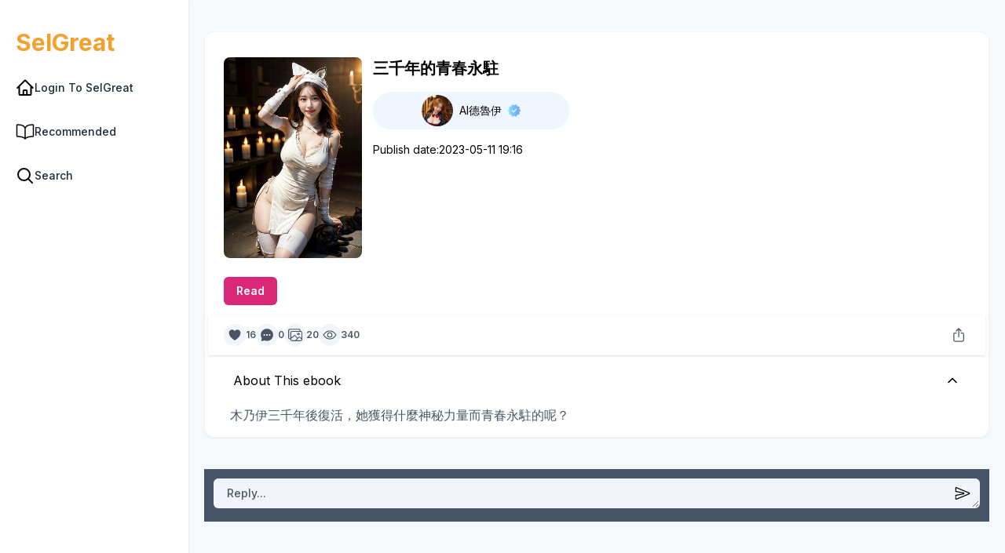

--- FILE ---
content_type: text/html; charset=utf-8
request_url: https://selgreat.com/b/4612a92b087a4041bcb570ac4c1dc89b/
body_size: 8377
content:


<!DOCTYPE html>
<html lang="en">
	<head>
		<meta charset="UTF-8">
		<meta http-equiv="X-UA-Compatible" content="IE=edge">
		<meta name="viewport" content="width=device-width, initial-scale=1.0">
    	 <!-- Favicon -->
   		<link href="/static/assets/images/selgreat_icon.png" rel="icon" type="image/png">
		<link rel="shortcut icon" href="/static/assets/images/selgreat_icon.png" type="image/x-icon">
		<!-- css files -->
		<link rel="stylesheet" href="/static/assets/css/uikit.css">  
		<link rel="stylesheet" href="/static/assets/css/tailwind.css">
		<link rel="stylesheet" href="/static/assets/css/style.css">  
		
		<!-- google font -->
		<link href="https://fonts.googleapis.com/css2?family=Inter:wght@200;300;400;500;600;700;800&display=swap" rel="stylesheet">
	
		
		<script src="/static/assets/js/jquery.min.js"></script> 
		<script src="/static/assets/js/api.js"></script>
		
		

<link href="
https://cdn.jsdelivr.net/npm/videojs-hls-quality-selector@2.0.0/dist/videojs-hls-quality-selector.min.css
" rel="stylesheet">
<link href="
https://cdn.jsdelivr.net/npm/videojs-mobile-ui@1.1.1/dist/videojs-mobile-ui.min.css
" rel="stylesheet">
<link href="https://vjs.zencdn.net/8.12.0/video-js.css" rel="stylesheet">

<link href="https://cdn.jsdelivr.net/npm/videojs-contrib-ads@7.5.2/dist/videojs.ads.min.css" rel="stylesheet">
<link href="https://cdn.jsdelivr.net/npm/videojs-ima@2.3.0/dist/videojs.ima.min.css" rel="stylesheet">

<script src="https://vjs.zencdn.net/8.12.0/video.min.js"></script>
<script src="https://cdn.jsdelivr.net/npm/videojs-hls-quality-selector@2.0.0/dist/videojs-hls-quality-selector.min.js"></script>
<script src="https://cdn.jsdelivr.net/npm/videojs-mobile-ui@1.1.1/dist/videojs-mobile-ui.min.js"></script>

<script src="https://cdn.jsdelivr.net/npm/videojs-contrib-ads@7.5.2/dist/videojs.ads.min.js"></script>
<script src="https://imasdk.googleapis.com/js/sdkloader/ima3.js"></script>
<script src="https://cdn.jsdelivr.net/npm/videojs-ima@2.3.0/dist/videojs.ima.min.js"></script>


<script>
    function initializePlayer(videoId, videoUrl) {
        console.log("initializePlayer,videoid:",videoId);
        var video_player_id = 'video_' + videoId;
        var img_id = 'img_' + videoId;
        var btn_id = 'btn_' + videoId;
        var duration_id = 'duration_' + videoId;

        var imgElement = document.getElementById(img_id);
        imgElement.style.display = 'none';
        var btnElement = document.getElementById(btn_id);
        btnElement.style.display = 'none';
        
        var durationElement = document.getElementById(duration_id);
        durationElement.style.display = 'none';

        var videoElement = document.getElementById(video_player_id);
        
        videoElement.style.display = 'block';

        var is_mobile = 'False' == 'True';
        var is_android = 'False' == 'True';

        var overrideNative = false;
        var player = videojs(video_player_id);

        player.hlsQualitySelector();
        player.mobileUi();

        if (is_mobile) {
            player.src({
                src: videoUrl,
                type: "application/x-mpegURL"
            });
        }

        player.ready(function() {
            player.play();
        });
    }
</script>
		
    <title>三千年的青春永駐 | AI德魯伊 | o0bear | SelGreat</title>
    <meta property="og:title" content="三千年的青春永駐 | AI德魯伊 | o0bear | SelGreat" />
    <meta property="og:url" content="https://selgreat.com//" />
    <meta property="og:image" content="https://storage.googleapis.com/selgreat_images/selgreat_upload/book_cover/67e1179441f849a98ccd841b0c2e0229/41ab4f0d8fdad842b3b72401bc8fc37b.thumbnail" />
    <meta property="og:type" content="profile" />
    <meta property="og:description" content="木乃伊三千年後復活，她獲得什麼神秘力量而青春永駐的呢？" />
    <meta name="description" content="木乃伊三千年後復活，她獲得什麼神秘力量而青春永駐的呢？">
    


		<!-- Meta Pixel Code -->
		<script>
			!function(f,b,e,v,n,t,s)
			{if(f.fbq)return;n=f.fbq=function(){n.callMethod?
			n.callMethod.apply(n,arguments):n.queue.push(arguments)};
			if(!f._fbq)f._fbq=n;n.push=n;n.loaded=!0;n.version='2.0';
			n.queue=[];t=b.createElement(e);t.async=!0;
			t.src=v;s=b.getElementsByTagName(e)[0];
			s.parentNode.insertBefore(t,s)}(window, document,'script',
			'https://connect.facebook.net/en_US/fbevents.js');
			fbq('init', '3199473300187426');
			fbq('track', 'PageView');
			</script>
			<noscript><img height="1" width="1" style="display:none"
			src="https://www.facebook.com/tr?id=3199473300187426&ev=PageView&noscript=1"
			/>
		</noscript>
		<!-- End Meta Pixel Code -->
		 <style>
			.custom-confirm-button {
				background-color: grey !important;
				color: white !important; /* 如果需要更改文字顏色 */
			}
		 </style>
	</head>
	
	
<body>

    <div id="wrapper">

        <!-- sidebar -->
        

<div id="sidebar" class="fixed top-0 left-0 z-40 max-md:top-auto max-md:bottom-0">

    <div id="sidebar__inner" class="flex sside md:flex-col justify-between md:h-screen md:p-2 p-1 transition-all duration-500 bg-white shadow dark:bg-dark2 2xl:w-72 xl:w-60 max-xl:w-[73px] max-md:w-screen max-md:border-t max-md:dark:border-slate-700">

        <!-- logo -->
        <div class="flex h-20 px-2 max-md:fixed max-md:top-0 max-md:w-full max-md:bg-white/80 max-md:left-0 max-md:px-4 max-md:h-14 max-md:shadow-sm max-md:dark:bg-slate-900/80 backdrop-blur-xl">
            <a href="/" id="logo" class="flex items-center gap-3">

                <!-- logo icon -->
                <img id="logo__icon" src="/static/assets/images/selgreat_icon.png" alt="" class="md:w-8 hidden text-2xl max-xl:!block max-md:!hidden shrink-0 uk-animation-scale-up"> 

                <!-- text logo -->
                <!--  <img id="logo__text" src="/static/assets/images/selgreat_text_logo.png" alt="" class="w-full h-12 ml-4 max-xl:hidden max-md:block dark:!hidden"> -->
                <!-- <img id="logo__text" src="/static/assets/images/selgreat_text_logo.png" alt="" class="w-full h-12 ml-4 !hidden max-xl:!hidden max-md:block dark:max-md:!block dark:!block"> -->
                
                <div class="w-full h-6 ml-1 max-xl:hidden max-md:block dark:!hidden">
                    <p class="text-3xl font-bold text-selgreat">SelGreat</p>
                </div>
                
                <!-- 黑暗模式 -->
                <div class="w-full h-6 ml-1 !hidden max-xl:!hidden max-md:block dark:max-md:!block dark:!block">
                    <p class="text-3xl font-bold text-selgreat">SelGreat</p>
                </div>
            </a>
        </div>

        
            <nav class="flex-1 max-md:flex max-md:justify-around md:space-y-2">
                <a href="/login">
                    <svg id="icon__outline" xmlns="http://www.w3.org/2000/svg" fill="none" viewBox="0 0 24 24" stroke-width="2" stroke="currentColor">
                        <path stroke-linecap="round" stroke-linejoin="round" d="M2.25 12l8.954-8.955c.44-.439 1.152-.439 1.591 0L21.75 12M4.5 9.75v10.125c0 .621.504 1.125 1.125 1.125H9.75v-4.875c0-.621.504-1.125 1.125-1.125h2.25c.621 0 1.125.504 1.125 1.125V21h4.125c.621 0 1.125-.504 1.125-1.125V9.75M8.25 21h8.25" />
                    </svg>
                    <svg id="icon__solid" xmlns="http://www.w3.org/2000/svg" viewBox="0 0 20 20" fill="currentColor" class="hidden">
                        <path fill-rule="evenodd" d="M9.293 2.293a1 1 0 011.414 0l7 7A1 1 0 0117 11h-1v6a1 1 0 01-1 1h-2a1 1 0 01-1-1v-3a1 1 0 00-1-1H9a1 1 0 00-1 1v3a1 1 0 01-1 1H5a1 1 0 01-1-1v-6H3a1 1 0 01-.707-1.707l7-7z" clip-rule="evenodd" />
                    </svg>
                    <span class="max-xl:hidden"> Login to SelGreat </span>
                </a>
                


<!-- reels -->
<a href="/recommended">
    <svg xmlns="http://www.w3.org/2000/svg" class="ionicon" viewBox="0 0 512 512"><path d="M256 160c16-63.16 76.43-95.41 208-96a15.94 15.94 0 0116 16v288a16 16 0 01-16 16c-128 0-177.45 25.81-208 64-30.37-38-80-64-208-64-9.88 0-16-8.05-16-17.93V80a15.94 15.94 0 0116-16c131.57.59 192 32.84 208 96zM256 160v288" fill="none" stroke="currentColor" stroke-linecap="round" stroke-linejoin="round" stroke-width="32"/></svg> 
    <span  class="max-xl:hidden"> Recommended </span>
</a>

                


 <!-- Search -->

<a href="" class="" uk-toggle="target: #nav_search_dropdown">

    <svg xmlns="http://www.w3.org/2000/svg" fill="none" viewBox="0 0 24 24" stroke-width="2" stroke="currentColor">
        <path stroke-linecap="round" stroke-linejoin="round" d="M21 21l-5.197-5.197m0 0A7.5 7.5 0 105.196 5.196a7.5 7.5 0 0010.607 10.607z" />
    </svg>
    <span class="max-xl:hidden"> Search </span>
</a>

<div id="nav_search_dropdown" class="sm:w-[397px] w-full bg-white shadow-lg md:!left-[73px] hidden !left-0 dark:bg-dark2 dark:border1 max-md:bottom-[57px]" uk-drop="pos: left-center;animate-out: true; animation: uk-animation-slide-left-medium; mode:click; offset: 9"> 
    <div class="md:h-screen overflow-y-auto h-[calc(100vh-120px)]">

        <!-- header -->
        <div class="px-5 py-4 space-y-5 border-b border-gray-100 dark:border-slate-700">
            <h3 class="md:text-xl text-lg font-medium mt-3 text-black dark:text-white">Search</h3>

            <div class="relative -mx-1">
                <svg xmlns="http://www.w3.org/2000/svg" fill="none" viewBox="0 0 24 24" stroke-width="2" stroke="currentColor" class="w-5 h-5 absolute left-3 bottom-1/2 translate-y-1/2">
                    <path stroke-linecap="round" stroke-linejoin="round" d="M21 21l-5.197-5.197m0 0A7.5 7.5 0 105.196 5.196a7.5 7.5 0 0010.607 10.607z" />
                </svg>
                <input id="searchInput" type="text" placeholder="Search" class="bg-transparen w-full !pl-10 !py-2 !rounded-lg">
            </div>

        </div>

        <!-- contents list -->
        <div class="p-2 space-y-2 dark:text-white">

            <!-- <div class="flex items-center justify-between py-2.5 px-3 font-semibold">
                <h4>Recent</h4>
                <button type="button" class="text-blue-500 text-sm">Clear all</button>
            </div> -->

            <div id="div_search_content">
                <!-- <a href="profile.html" class="relative flex items-center gap-3 p-2 duration-200 rounded-xl hover:bg-secondery">
                    <img src="/static/assets/images/avatars/avatar-2.jpg" alt="" class="bg-gray-200 rounded-full w-10 h-10">
                    <div class="fldex-1 min-w-0">
                        <h4 class="font-medium text-sm text-black dark:text-white">  Johnson smith </h4>
                        <div class="text-xs text-gray-500 font-normal mt-0.5 dark:text-white-80"> Suggested For You </div>
                    </div> 
                </a> -->
            </div>

            <div class="flex justify-center mb-2 hidden" id="search_load_more">
                <button type="button" onclick="loadMoreSearch()" class="bg-white py-2 px-5 rounded-full shadow-md font-semibold text-sm dark:bg-slate-700">More</button>
            </div>


        </div>

    </div>
</div> 
            </nav>
        
        

    </div>

    <a id="a_deep_link" href="" class="hidden items-center justify-center" style="position: absolute; bottom: 70px; left: 50%; transform: translateX(-50%);">
        <button type="button" class="button bg-pink-100 text-pink-600 border border-pink-200">Open with SelGreat App</button>
    </a>

</div>
<script type="module">
import { selgreat_signout } from '/static/assets/js/sign_in.js?v=17';

document.addEventListener("DOMContentLoaded", function() {
        var btn_logout = document.getElementById('btn_logout');
        if(btn_logout){
            btn_logout.addEventListener('click', function(){
                selgreat_signout(function (response) {
                    if(response['s'] == 1){
                        window.location.href = "/login"
                    }
                        
                },function (XMLHttpRequest, textStatus, errorThrown) {
                    console.log(XMLHttpRequest);
                    console.log(textStatus);
                    console.log(errorThrown);
                });
            });
        }
    });


</script>
<script>
    var ws_token = "";
    var ws_domoan = "";

    document.addEventListener("DOMContentLoaded", function() {
        if(ws_token.length > 0){
            var wss_url = `${ws_domoan}${ws_token}`;
            var ws = new WebSocket(wss_url);
            ws.onopen = function() {
                console.log('ws connected');
            };
            ws.onmessage = function(e) {
                var data = JSON.parse(e.data);
                if('unread' in data){
                    checkUnreadBadge(data['unread']);
                }

                if('chat' in data && data['chat'] != null){
                    var chat = data['chat'];
                    var chat_list = data['chat_list'];
                    var ppl = data['ppl'];
                    onSocketMessage(chat,chat_list,ppl);
                }
                // var data = JSON.parse(e.data);
            };
        }
        
    });

    function checkUnreadBadge(unread){
        var chat_total = unread['chat_total'];
        var notice_total = unread['notice_total'];

        if(chat_total > 0){
            var badge_message = document.getElementById('badge_message');
            badge_message.setAttribute('class', 'w-2 h-2 bg-red-600 rounded-full absolute left-7 top-2.5');
        }else{
            var badge_message = document.getElementById('badge_message');
            badge_message.setAttribute('class', 'w-2 h-2 bg-red-600 rounded-full absolute left-7 top-2.5 hidden');
        }

        if(notice_total > 0){
            var badge_notification = document.getElementById('badge_notification');
            badge_notification.setAttribute('class', 'w-2 h-2 bg-red-600 rounded-full absolute left-7 top-2.5');
        }else{
            var badge_notification = document.getElementById('badge_notification');
            badge_notification.setAttribute('class', 'w-2 h-2 bg-red-600 rounded-full absolute left-7 top-2.5 hidden');
        }
    }

    function onSocketMessage(chat,chat_list,ppl){
    
    }
  

    var next_token = "";
    var searchInput = document.getElementById("searchInput");
    searchInput.addEventListener("keypress", function(event) {
        // 檢查是否按下了 Enter 鍵
        if (event.key === "Enter") {
            // 取得輸入框內的文字
            var text = searchInput.value;
            var div_search_content = document.getElementById('div_search_content');
            div_search_content.innerHTML = "";

            var load_more = document.getElementById('search_load_more');
            load_more.setAttribute('class', 'flex justify-center mb-2 hidden');

            if(text.length > 0){
                call_search_api(text);
                searchInput.value = "";
            }
        } 
    });

    

    function load_search_success(response) {
        if(response['s'] == 1){
            var data = response['data'];
            next_token = response['next_token'];
            var load_more = document.getElementById('search_load_more');
            
            for(var i=0; i<data.length; i++){
                add_search_to_list(data[i]);
            }

            if(next_token.length>0){
                var load_more = document.getElementById('search_load_more');
                load_more.setAttribute('class', 'flex justify-center mb-2');
            }else{
                
                load_more.setAttribute('class', 'flex justify-center mb-2 hidden');
            }
        }
    }

    function add_search_to_list(user){
        var div_search_content = document.getElementById('div_search_content');
        var a = document.createElement('a');

        a.setAttribute('href', '/'+user['username']);
        a.setAttribute('class', 'relative flex items-center gap-3 p-2 duration-200 rounded-xl hover:bg-secondery');
        a.innerHTML = '<img src="'+user['pic_url']+'" alt="" class="bg-gray-200 rounded-full w-10 h-10"> <div class="fldex-1 min-w-0"> <h4 class="font-medium text-sm text-black dark:text-white"> '+user['name']+' </h4> <div class="text-xs text-gray-500 font-normal mt-0.5 dark:text-white-80"> '+user['username']+' </div> </div>';
       
        div_search_content.appendChild(a);
    }

    function load_search_onerror(XMLHttpRequest, textStatus, errorThrown) {
       
    }

    function call_search_api(keyword){
        var data = new FormData();
        var csrftoken = readCookie('csrftoken');
        $.ajax({
            url: '/user/search/?keyword=' + keyword,
            type: 'GET',
            data: data,
            async: true,
            cache: false,
            headers:{"X-CSRFToken": csrftoken},
            dataType: 'json',
            contentType:false,
            processData: false,
            success: load_search_success,
            error: load_search_onerror,
        });
    }

    function loadMoreSearch(){
        var data = new FormData();
        var csrftoken = readCookie('csrftoken');
        $.ajax({
            url: '/user/search/?next_token=' + next_token,
            type: 'GET',
            data: data,
            async: true,
            cache: false,
            headers:{"X-CSRFToken": csrftoken},
            dataType: 'json',
            contentType:false,
            processData: false,
            success: load_search_success,
            error: load_search_onerror,
        });
    }

</script>


        <!-- main contents -->
        <main class="2xl:ml-[--w-side] xl:ml-[--w-side-md] md:ml-[--w-side-small]">

            <div class="main__inner">
                <!-- profile  -->
                <div class="md:max-w-[750px] mx-auto flex-1 xl:space-y-6 space-y-3">
                    <div class="bg-white rounded-xl shadow-sm p-2 px-6 border1 dark:bg-dark2">
                        <div class="py-6 relative">
                            <div class="flex md:gap-4 gap-4 max-md:flex-wrap">
                                <div class="lg:w-1/5 sm:w-1/4 w-1/3 pr-3.5">
                                    <div class=" lg:hover:scale-105 hover:shadow-lg hover:z-10 duration-500 delay-100">
                                        <div class="w-full lg:h-64 aspect-[2.5/4] realtive">
                                            <img src="https://storage.googleapis.com/selgreat_images/selgreat_upload/book_cover/67e1179441f849a98ccd841b0c2e0229/41ab4f0d8fdad842b3b72401bc8fc37b.thumbnail" class="rounded-lg w-full h-full object-cover inset-0" alt="">
                                        </div>  
                                    </div>
                                </div>

                                <div class="max-w-2x flex-1">
                                    <h3 class="md:text-xl text-base font-semibold text-black dark:text-white mb-4"> 三千年的青春永駐 </h3>
                                    
                                    <a href="/o0bear" target="_blank">
                                        <div class="bg-blue-50 rounded-full h-12 flex items-center justify-center mb-4" style="min-width: 70px; max-width: 250px;">
                                            <div class="w-10 h-10 relative">
                                                <img src="https://storage.googleapis.com/selgreat_images/selgreat_upload/profile/67e1179441f849a98ccd841b0c2e0229/435e0bbe9078e05b012f4bb9536ce7fb.thumbnail" alt="" class="w-full h-full absolute inset-0 rounded-full">
                                            </div> 
                                            
                                            <div class="flex items-center">
                                                <p class="text-sm md:font-normal font-light text-black ml-2">AI德魯伊</p>
                                                
                                                <img src="/static/assets/images/verify.png" alt="" class="w-4 h-4 inline-block ml-2">
                                                
                                            </div>
                                        </div>
                                    </a>
                                    <p class="md:text-sm text-base text-black dark:text-white "> Publish date:2023-05-11 19:16 </h3>
                                </div>
                            </div>

                        </div>

                        <div class="flex items-center gap-3 text-sm">
                            
                                <a href="/login/"><button type="button" class="button bg-pink-600 text-white">Read</button></a>
                            
                        </div>

                        <div class="shadow relative -mx-5 px-5 py-3 mt-3 mb-2">
                            <div class="flex items-center gap-4 text-xs font-semibold">
                                <div class="flex items-center gap-2.5">
                                    
                                    <button id="btn_like" onclick="post_feed_like()" type="button" class="button__ico bg-slate-100 dark:bg-slate-700"> <ion-icon class="text-lg" name="heart"></ion-icon> </button>
                                    

                                    <span>16</span>
                                </div>
                                <div class="flex items-center gap-2.5">
                                    <button type="button" class="button__ico bg-slate-100 dark:bg-slate-700"> <ion-icon class="text-lg" name="chatbubble-ellipses"></ion-icon> </button>
                                    <span>0</span>
                                </div>

                                <div class="flex items-center gap-2.5">
                                    <button type="button" class="button__ico bg-slate-100 dark:bg-slate-700"> <ion-icon class="text-lg" name="images-outline"></ion-icon> </button>
                                    <span>20</span>
                                </div>

                                <div class="flex items-center gap-2.5">
                                    <button type="button" class="button__ico bg-slate-100 dark:bg-slate-700"> <ion-icon class="text-lg" name="eye-outline"></ion-icon> </button>
                                    <span>340</span>
                                </div>

                                <button type="button" class="button__ico ml-auto"> <ion-icon class="text-xl" name="share-outline"></ion-icon> </button>
                            </div>
                        </div>

                       


                        <ul class="relative space-y-3 uk-accordion" uk-accordion="active: 0">
                            <li class="uk-open">
                                <a class="flex items-center justify-between p-3 text-base bg-white rounded-md text-black dark:text-white dark:bg-dark2 group uk-accordion-title" href="#">
                                    About This ebook
                                    <svg class="duration-200 group-aria-expanded:rotate-180 w-5 h-5" xmlns="http://www.w3.org/2000/svg" viewBox="0 0 24 24" stroke="currentColor" fill="none" stroke-width="2" stroke-linecap="round" stroke-linejoin="round"><polyline points="6 9 12 15 18 9"></polyline></svg>
                                </a>
                                <div class="p-2 dark:text-white/80 uk-accordion-content">
                                    <p>木乃伊三千年後復活，她獲得什麼神秘力量而青春永駐的呢？</p>
                                </div>
                            </li>
                            
                        </ul> 
                       
                    </div>
                </div>
                
                <div id="comment-template" style="display: none;">
                    


<div class="flex items-start gap-3 relative">
    <a href="/" id="a_profile_1">
        <img src="" alt="" class="w-10 h-10 mt-1 rounded-full" id="img_pic_url"></a>
    <div class="flex-1">
        
        <div class="flex items-center">
            <a id="a_profile_2" href="/" class="text-black font-medium inline-block dark:text-white">  </a>
            
            <img id="img_verify" src="/static/assets/images/verify.png" alt="" class="w-4 h-4 inline-block ml-2" style="display: none;">
            

            
            <p id="p_subscribed" class="ml-2 bg-teal-500 h-4 px-2 rounded-md font-semibold text-center" style="font-size: 7pt; display: none;">Supporter</p>
            

            
            <p id="p_following" class="ml-2 bg-red-500 h-4 px-2 rounded-md font-semibold text-center" style="font-size: 7pt; display: none;">Fans</p>
            
        </div>
        <p id="p_description" class="mt-0.5"></p>
    </div>
</div>
                </div>
                
                <div class="p-5 h-full overflow-y-auto flex-1">

                    <div id="div_comment_list" class="relative text-sm font-medium space-y-5"> 
                        
                        
                    </div>
                    
    
                </div>

                <div class="bg-slate-600 p-3 text-sm font-medium flex items-center gap-2" style="margin-bottom: 56px;">
                    
                    <div class="flex-1 relative overflow-hidden ">
                        <textarea id="textarea_comment" placeholder="Reply..." rows="1" class="w-full resize-  px-4 py-2 focus:!border-transparent focus:!ring-transparent resize-y"></textarea>
                       
                        <div class="flex items-center gap-2 absolute bottom-0.5 right-0 m-3">
                            <button type="submit" onclick="post_comment()">
                                <ion-icon class="text-xl flex text-black dark:text-white" name="send-outline">
                                </ion-icon> 
                            </button>
                        </div>
                    
                    </div>
                </div>
        </main>
        
    </div>


   
<script defer src="https://static.cloudflareinsights.com/beacon.min.js/vcd15cbe7772f49c399c6a5babf22c1241717689176015" integrity="sha512-ZpsOmlRQV6y907TI0dKBHq9Md29nnaEIPlkf84rnaERnq6zvWvPUqr2ft8M1aS28oN72PdrCzSjY4U6VaAw1EQ==" data-cf-beacon='{"version":"2024.11.0","token":"481f38feff2c4e71a6cc491fce0d00a7","r":1,"server_timing":{"name":{"cfCacheStatus":true,"cfEdge":true,"cfExtPri":true,"cfL4":true,"cfOrigin":true,"cfSpeedBrain":true},"location_startswith":null}}' crossorigin="anonymous"></script>
</body>
<script>
    var feed_uuid = "4612a92b087a4041bcb570ac4c1dc89b";
    var next_token = "";

    var dynamic_link = "https://selgreat.page.link/FBAK"
    document.addEventListener("DOMContentLoaded", function(event) {
        if(is_mobile){
            var a_deep_link = document.getElementById('a_deep_link');
            a_deep_link.style.display = 'block';
            a_deep_link.setAttribute('href',dynamic_link);
        }
    });

    function loadCommentMore() {
        if(!is_authenticated){
            window.location.href = '/login/';
            return;
        }

        var load_more = document.getElementById('comment_load_more');
        load_more.setAttribute('class', 'flex justify-center mb-2 mt-2 hidden');

        var data = new FormData();
        var csrftoken = readCookie('csrftoken');
        $.ajax({
            url: '/feed/feed_comment/?feed_uuid=' + feed_uuid + '&next_token=' + next_token,
            type: 'GET',
            data: data,
            async: true,
            cache: false,
            headers:{"X-CSRFToken": csrftoken},
            dataType: 'json',
            contentType:false,
            processData: false,
            success: load_list_success,
            error: load_list_onerror,
        })
    }

    function load_list_success(response) {
        var load_more = document.getElementById('comment_load_more');
        if(response['s'] == 1){
            var data = response['data'];
            var ppl = response['ppl'];
            next_token = response['next_token'];

            for(var i=0; i<data.length; i++){
                add_comment_to_list(data[i],ppl);
            }
            
            if(next_token.length == 0){
                load_more.setAttribute('class', 'flex justify-center mb-2 mt-2 hidden');
            }else{
                load_more.setAttribute('class', 'flex justify-center mb-2 mt-2');
            }
        }
    }
    function load_list_onerror(XMLHttpRequest, textStatus, errorThrown) {
        
    }

    function add_comment_to_list(comment,ppl){
        var template = document.getElementById("comment-template");
        var newMessage = template.cloneNode(true);

        var profileUrl = `/${ppl[comment['user_uuid']]['username']}/`;
        var profilePicUrl = ppl[comment['user_uuid']]['pic_url'];
        var profileName = ppl[comment['user_uuid']]['name'];

        newMessage.querySelector('#a_profile_1').setAttribute('href',profileUrl);
        newMessage.querySelector('#img_pic_url').setAttribute('src', profilePicUrl);
        newMessage.querySelector('#a_profile_2').setAttribute('href',profileUrl);
        newMessage.querySelector('#a_profile_2').textContent = profileName;
        newMessage.querySelector('#p_description').textContent = comment['description'];

        if(ppl[comment['user_uuid']]['is_verify']){
            newMessage.querySelector('#img_verify').style.display = 'block';
        }

        if(ppl[comment['user_uuid']]['is_subscribed_me']){
            newMessage.querySelector('#p_subscribed').style.display = 'block';
        }

        if(ppl[comment['user_uuid']]['is_following_me']){
            newMessage.querySelector('#p_following').style.display = 'block';
        }
        
        
        newMessage.style.display = 'block';

        var div_comment_list = document.querySelector('#div_comment_list');
        div_comment_list.appendChild(newMessage);
   }

   function post_comment(){
        if(!is_authenticated){
            window.location.href = '/login/';
            return;
        }
        var description = document.getElementById('textarea_comment').value;
        if(description.length == 0){
            return;
        }
        var data = new FormData();
        data.append('feed_uuid', feed_uuid);
        data.append('description', description);
        var csrftoken = readCookie('csrftoken');
        $.ajax({
            url: '/feed/feed_comment/',
            type: 'POST',
            data: data,
            async: true,
            cache: false,
            headers:{"X-CSRFToken": csrftoken},
            dataType: 'json',
            contentType:false,
            processData: false,
            success: post_comment_success,
            error: post_comment_onerror,
        })
   }

    function post_comment_success(response){
          if(response['s'] == 1){
                window.location.reload();
          }else if(response['s'] == -1){
            if('message' in response){
                alert(response['message']);
            }
          }
    }

    function post_comment_onerror(XMLHttpRequest, textStatus, errorThrown){
        
    }

    var is_like =parseInt("0");

    function post_feed_like(){
        if(!is_authenticated){
            window.location.href = '/login/';
            return;
        }
        var opt = 'like'
        var data = new FormData();
        data.append('feed_uuid', feed_uuid);
        if(is_like == 1){
            opt = 'dislike';
        }
        data.append('opt', opt);
        var csrftoken = readCookie('csrftoken');
        $.ajax({
            url: '/feed/feed_like/',
            type: 'POST',
            data: data,
            async: true,
            cache: false,
            headers:{"X-CSRFToken": csrftoken},
            dataType: 'json',
            contentType:false,
            processData: false,
        });

        is_like = is_like == 1 ? 0 : 1;
        if(is_like == 1)
            document.querySelector('#btn_like').setAttribute('class','button__ico text-red-500 bg-red-100 dark:bg-slate-700');
        else
            document.querySelector('#btn_like').setAttribute('class','button__ico bg-slate-100 dark:bg-slate-700');
    }


</script>


	<!-- footer -->
	
	<script src="/static/assets/js/uikit.min.js"></script>
    <script src="/static/assets/js/script.js"></script>
	<script type="module" src="https://unpkg.com/ionicons@5.5.2/dist/ionicons/ionicons.esm.js"></script>
    <script nomodule src="https://unpkg.com/ionicons@5.5.2/dist/ionicons/ionicons.js"></script>
	<script src="https://cdn.jsdelivr.net/npm/sweetalert2@11"></script>
	<script type="module" src="/static/assets/js/sign_in.js?v=17"></script>
	<script src="/static/assets/js/browser.js"></script>

	<script>
		
		var PRODUCTION = 'True' == 'True';
		var is_authenticated = 'False' == 'True';
		var is_mobile = 'False' == 'True';
		var is_android = 'False' == 'True';
		var is_ios = 'False' == 'True';
		
		if (PRODUCTION) {
			document.addEventListener('contextmenu', (event) => {
				event.preventDefault(); // 取消右键默认行为
			});
		}

		
		function relativeTimeFrom(timestamp) {
			var date = new Date(timestamp);
			var diff = Date.now() - date;
			var diffInMinutes = Math.floor(diff / 60000);
			var diffInHours = Math.floor(diff / 3600000);
			var diffInDays = Math.floor(diff / 86400000);

			if (diffInMinutes > 15 && diffInHours == 0) {
				return '## Min'.replace('##', diffInMinutes.toString());
			} else if (diffInHours > 0 && diffInDays == 0) {
				return '## Hrs.'.replace('##', diffInHours.toString());
			} else if (diffInDays >= 1 && diffInDays <= 7) {
				return '## DAY'.replace('##', diffInDays.toString());
			} else if (diffInDays > 7) {
				return date.getFullYear() + '/' + (date.getMonth() + 1) + '/' + date.getDate();
			} else {
				return 'just now';
			}
		}
	</script>
</html>


--- FILE ---
content_type: text/css
request_url: https://selgreat.com/static/assets/css/tailwind.css
body_size: 19823
content:
/*
! tailwindcss v3.3.0 | MIT License | https://tailwindcss.com
*/

/*
1. Prevent padding and border from affecting element width. (https://github.com/mozdevs/cssremedy/issues/4)
2. Allow adding a border to an element by just adding a border-width. (https://github.com/tailwindcss/tailwindcss/pull/116)
*/

*,
::before,
::after {
  box-sizing: border-box;
  /* 1 */
  border-width: 0;
  /* 2 */
  border-style: solid;
  /* 2 */
  border-color: #e5e7eb;
  /* 2 */
}

::before,
::after {
  --tw-content: '';
}

/*
1. Use a consistent sensible line-height in all browsers.
2. Prevent adjustments of font size after orientation changes in iOS.
3. Use a more readable tab size.
4. Use the user's configured `sans` font-family by default.
5. Use the user's configured `sans` font-feature-settings by default.
6. Use the user's configured `sans` font-variation-settings by default.
*/

html {
  line-height: 1.5;
  /* 1 */
  -webkit-text-size-adjust: 100%;
  /* 2 */
  -moz-tab-size: 4;
  /* 3 */
  -o-tab-size: 4;
     tab-size: 4;
  /* 3 */
  font-family: ui-sans-serif, system-ui, -apple-system, BlinkMacSystemFont, "Segoe UI", Roboto, "Helvetica Neue", Arial, "Noto Sans", sans-serif, "Apple Color Emoji", "Segoe UI Emoji", "Segoe UI Symbol", "Noto Color Emoji";
  /* 4 */
  font-feature-settings: normal;
  /* 5 */
  font-variation-settings: normal;
  /* 6 */
}

/*
1. Remove the margin in all browsers.
2. Inherit line-height from `html` so users can set them as a class directly on the `html` element.
*/

body {
  margin: 0;
  /* 1 */
  line-height: inherit;
  /* 2 */
}

/*
1. Add the correct height in Firefox.
2. Correct the inheritance of border color in Firefox. (https://bugzilla.mozilla.org/show_bug.cgi?id=190655)
3. Ensure horizontal rules are visible by default.
*/

hr {
  height: 0;
  /* 1 */
  color: inherit;
  /* 2 */
  border-top-width: 1px;
  /* 3 */
}

/*
Add the correct text decoration in Chrome, Edge, and Safari.
*/

abbr:where([title]) {
  -webkit-text-decoration: underline dotted;
          text-decoration: underline dotted;
}

/*
Remove the default font size and weight for headings.
*/

h1,
h2,
h3,
h4,
h5,
h6 {
  font-size: inherit;
  font-weight: inherit;
}

/*
Reset links to optimize for opt-in styling instead of opt-out.
*/

a {
  color: inherit;
  text-decoration: inherit;
}

/*
Add the correct font weight in Edge and Safari.
*/

b,
strong {
  font-weight: bolder;
}

/*
1. Use the user's configured `mono` font family by default.
2. Correct the odd `em` font sizing in all browsers.
*/

code,
kbd,
samp,
pre {
  font-family: ui-monospace, SFMono-Regular, Menlo, Monaco, Consolas, "Liberation Mono", "Courier New", monospace;
  /* 1 */
  font-size: 1em;
  /* 2 */
}

/*
Add the correct font size in all browsers.
*/

small {
  font-size: 80%;
}

/*
Prevent `sub` and `sup` elements from affecting the line height in all browsers.
*/

sub,
sup {
  font-size: 75%;
  line-height: 0;
  position: relative;
  vertical-align: baseline;
}

sub {
  bottom: -0.25em;
}

sup {
  top: -0.5em;
}

/*
1. Remove text indentation from table contents in Chrome and Safari. (https://bugs.chromium.org/p/chromium/issues/detail?id=999088, https://bugs.webkit.org/show_bug.cgi?id=201297)
2. Correct table border color inheritance in all Chrome and Safari. (https://bugs.chromium.org/p/chromium/issues/detail?id=935729, https://bugs.webkit.org/show_bug.cgi?id=195016)
3. Remove gaps between table borders by default.
*/

table {
  text-indent: 0;
  /* 1 */
  border-color: inherit;
  /* 2 */
  border-collapse: collapse;
  /* 3 */
}

/*
1. Change the font styles in all browsers.
2. Remove the margin in Firefox and Safari.
3. Remove default padding in all browsers.
*/

button,
input,
optgroup,
select,
textarea {
  font-family: inherit;
  /* 1 */
  font-size: 100%;
  /* 1 */
  font-weight: inherit;
  /* 1 */
  line-height: inherit;
  /* 1 */
  color: inherit;
  /* 1 */
  margin: 0;
  /* 2 */
  padding: 0;
  /* 3 */
}

/*
Remove the inheritance of text transform in Edge and Firefox.
*/

button,
select {
  text-transform: none;
}

/*
1. Correct the inability to style clickable types in iOS and Safari.
2. Remove default button styles.
*/

button,
[type='button'],
[type='reset'],
[type='submit'] {
  -webkit-appearance: button;
  /* 1 */
  background-color: transparent;
  /* 2 */
  background-image: none;
  /* 2 */
}

/*
Use the modern Firefox focus style for all focusable elements.
*/

:-moz-focusring {
  outline: auto;
}

/*
Remove the additional `:invalid` styles in Firefox. (https://github.com/mozilla/gecko-dev/blob/2f9eacd9d3d995c937b4251a5557d95d494c9be1/layout/style/res/forms.css#L728-L737)
*/

:-moz-ui-invalid {
  box-shadow: none;
}

/*
Add the correct vertical alignment in Chrome and Firefox.
*/

progress {
  vertical-align: baseline;
}

/*
Correct the cursor style of increment and decrement buttons in Safari.
*/

::-webkit-inner-spin-button,
::-webkit-outer-spin-button {
  height: auto;
}

/*
1. Correct the odd appearance in Chrome and Safari.
2. Correct the outline style in Safari.
*/

[type='search'] {
  -webkit-appearance: textfield;
  /* 1 */
  outline-offset: -2px;
  /* 2 */
}

/*
Remove the inner padding in Chrome and Safari on macOS.
*/

::-webkit-search-decoration {
  -webkit-appearance: none;
}

/*
1. Correct the inability to style clickable types in iOS and Safari.
2. Change font properties to `inherit` in Safari.
*/

::-webkit-file-upload-button {
  -webkit-appearance: button;
  /* 1 */
  font: inherit;
  /* 2 */
}

/*
Add the correct display in Chrome and Safari.
*/

summary {
  display: list-item;
}

/*
Removes the default spacing and border for appropriate elements.
*/

blockquote,
dl,
dd,
h1,
h2,
h3,
h4,
h5,
h6,
hr,
figure,
p,
pre {
  margin: 0;
}

fieldset {
  margin: 0;
  padding: 0;
}

legend {
  padding: 0;
}

ol,
ul,
menu {
  list-style: none;
  margin: 0;
  padding: 0;
}

/*
Prevent resizing textareas horizontally by default.
*/

textarea {
  resize: vertical;
}

/*
1. Reset the default placeholder opacity in Firefox. (https://github.com/tailwindlabs/tailwindcss/issues/3300)
2. Set the default placeholder color to the user's configured gray 400 color.
*/

input::-moz-placeholder, textarea::-moz-placeholder {
  opacity: 1;
  /* 1 */
  color: #9ca3af;
  /* 2 */
}

input::placeholder,
textarea::placeholder {
  opacity: 1;
  /* 1 */
  color: #9ca3af;
  /* 2 */
}

/*
Set the default cursor for buttons.
*/

button,
[role="button"] {
  cursor: pointer;
}

/*
Make sure disabled buttons don't get the pointer cursor.
*/

:disabled {
  cursor: default;
}

/*
1. Make replaced elements `display: block` by default. (https://github.com/mozdevs/cssremedy/issues/14)
2. Add `vertical-align: middle` to align replaced elements more sensibly by default. (https://github.com/jensimmons/cssremedy/issues/14#issuecomment-634934210)
   This can trigger a poorly considered lint error in some tools but is included by design.
*/

img,
svg,
video,
canvas,
audio,
iframe,
embed,
object {
  display: block;
  /* 1 */
  vertical-align: middle;
  /* 2 */
}

/*
Constrain images and videos to the parent width and preserve their intrinsic aspect ratio. (https://github.com/mozdevs/cssremedy/issues/14)
*/

img,
video {
  max-width: 100%;
  height: auto;
}

/* Make elements with the HTML hidden attribute stay hidden by default */

[hidden] {
  display: none;
}

[type='text'],[type='email'],[type='url'],[type='password'],[type='number'],[type='date'],[type='datetime-local'],[type='month'],[type='search'],[type='tel'],[type='time'],[type='week'],[multiple],textarea,select {
  -webkit-appearance: none;
     -moz-appearance: none;
          appearance: none;
  background-color: #fff;
  border-color: #6b7280;
  border-width: 1px;
  border-radius: 0px;
  padding-top: 0.5rem;
  padding-right: 0.75rem;
  padding-bottom: 0.5rem;
  padding-left: 0.75rem;
  font-size: 1rem;
  line-height: 1.5rem;
  --tw-shadow: 0 0 #0000;
}

[type='text']:focus, [type='email']:focus, [type='url']:focus, [type='password']:focus, [type='number']:focus, [type='date']:focus, [type='datetime-local']:focus, [type='month']:focus, [type='search']:focus, [type='tel']:focus, [type='time']:focus, [type='week']:focus, [multiple]:focus, textarea:focus, select:focus {
  outline: 2px solid transparent;
  outline-offset: 2px;
  --tw-ring-inset: var(--tw-empty,/*!*/ /*!*/);
  --tw-ring-offset-width: 0px;
  --tw-ring-offset-color: #fff;
  --tw-ring-color: #2563eb;
  --tw-ring-offset-shadow: var(--tw-ring-inset) 0 0 0 var(--tw-ring-offset-width) var(--tw-ring-offset-color);
  --tw-ring-shadow: var(--tw-ring-inset) 0 0 0 calc(1px + var(--tw-ring-offset-width)) var(--tw-ring-color);
  box-shadow: var(--tw-ring-offset-shadow), var(--tw-ring-shadow), var(--tw-shadow);
  border-color: #2563eb;
}

input::-moz-placeholder, textarea::-moz-placeholder {
  color: #6b7280;
  opacity: 1;
}

input::placeholder,textarea::placeholder {
  color: #6b7280;
  opacity: 1;
}

::-webkit-datetime-edit-fields-wrapper {
  padding: 0;
}

::-webkit-date-and-time-value {
  min-height: 1.5em;
}

::-webkit-datetime-edit,::-webkit-datetime-edit-year-field,::-webkit-datetime-edit-month-field,::-webkit-datetime-edit-day-field,::-webkit-datetime-edit-hour-field,::-webkit-datetime-edit-minute-field,::-webkit-datetime-edit-second-field,::-webkit-datetime-edit-millisecond-field,::-webkit-datetime-edit-meridiem-field {
  padding-top: 0;
  padding-bottom: 0;
}

select {
  background-image: url("data:image/svg+xml,%3csvg xmlns='http://www.w3.org/2000/svg' fill='none' viewBox='0 0 20 20'%3e%3cpath stroke='%236b7280' stroke-linecap='round' stroke-linejoin='round' stroke-width='1.5' d='M6 8l4 4 4-4'/%3e%3c/svg%3e");
  background-position: right 0.5rem center;
  background-repeat: no-repeat;
  background-size: 1.5em 1.5em;
  padding-right: 2.5rem;
  -webkit-print-color-adjust: exact;
          print-color-adjust: exact;
}

[multiple] {
  background-image: initial;
  background-position: initial;
  background-repeat: unset;
  background-size: initial;
  padding-right: 0.75rem;
  -webkit-print-color-adjust: unset;
          print-color-adjust: unset;
}

[type='checkbox'],[type='radio'] {
  -webkit-appearance: none;
     -moz-appearance: none;
          appearance: none;
  padding: 0;
  -webkit-print-color-adjust: exact;
          print-color-adjust: exact;
  display: inline-block;
  vertical-align: middle;
  background-origin: border-box;
  -webkit-user-select: none;
     -moz-user-select: none;
          user-select: none;
  flex-shrink: 0;
  height: 1rem;
  width: 1rem;
  color: #2563eb;
  background-color: #fff;
  border-color: #6b7280;
  border-width: 1px;
  --tw-shadow: 0 0 #0000;
}

[type='checkbox'] {
  border-radius: 0px;
}

[type='radio'] {
  border-radius: 100%;
}

[type='checkbox']:focus,[type='radio']:focus {
  outline: 2px solid transparent;
  outline-offset: 2px;
  --tw-ring-inset: var(--tw-empty,/*!*/ /*!*/);
  --tw-ring-offset-width: 2px;
  --tw-ring-offset-color: #fff;
  --tw-ring-color: #2563eb;
  --tw-ring-offset-shadow: var(--tw-ring-inset) 0 0 0 var(--tw-ring-offset-width) var(--tw-ring-offset-color);
  --tw-ring-shadow: var(--tw-ring-inset) 0 0 0 calc(2px + var(--tw-ring-offset-width)) var(--tw-ring-color);
  box-shadow: var(--tw-ring-offset-shadow), var(--tw-ring-shadow), var(--tw-shadow);
}

[type='checkbox']:checked,[type='radio']:checked {
  border-color: transparent;
  background-color: currentColor;
  background-size: 100% 100%;
  background-position: center;
  background-repeat: no-repeat;
}

[type='checkbox']:checked {
  background-image: url("data:image/svg+xml,%3csvg viewBox='0 0 16 16' fill='white' xmlns='http://www.w3.org/2000/svg'%3e%3cpath d='M12.207 4.793a1 1 0 010 1.414l-5 5a1 1 0 01-1.414 0l-2-2a1 1 0 011.414-1.414L6.5 9.086l4.293-4.293a1 1 0 011.414 0z'/%3e%3c/svg%3e");
}

[type='radio']:checked {
  background-image: url("data:image/svg+xml,%3csvg viewBox='0 0 16 16' fill='white' xmlns='http://www.w3.org/2000/svg'%3e%3ccircle cx='8' cy='8' r='3'/%3e%3c/svg%3e");
}

[type='checkbox']:checked:hover,[type='checkbox']:checked:focus,[type='radio']:checked:hover,[type='radio']:checked:focus {
  border-color: transparent;
  background-color: currentColor;
}

[type='checkbox']:indeterminate {
  background-image: url("data:image/svg+xml,%3csvg xmlns='http://www.w3.org/2000/svg' fill='none' viewBox='0 0 16 16'%3e%3cpath stroke='white' stroke-linecap='round' stroke-linejoin='round' stroke-width='2' d='M4 8h8'/%3e%3c/svg%3e");
  border-color: transparent;
  background-color: currentColor;
  background-size: 100% 100%;
  background-position: center;
  background-repeat: no-repeat;
}

[type='checkbox']:indeterminate:hover,[type='checkbox']:indeterminate:focus {
  border-color: transparent;
  background-color: currentColor;
}

[type='file'] {
  background: unset;
  border-color: inherit;
  border-width: 0;
  border-radius: 0;
  padding: 0;
  font-size: unset;
  line-height: inherit;
}

[type='file']:focus {
  outline: 1px solid ButtonText;
  outline: 1px auto -webkit-focus-ring-color;
}

:root {
  --w-side:               290px;
  --w-side-md:            240px;
  --w-side-small:         73px;
  --color-bgbody:         246 249 251;
  --color-primary:        219 39 119;
  --color-primary-soft:   252 231 243;
  --color-secondery:      241 245 249;
}

.dark:root  {
  --color-bgbody:         15 23 42;
  --color-secondery:      51 65 80;
}

html {
  font-family: inter, system-ui, sans-serif;
}

/* Basic */

body {
  --tw-bg-opacity: 1;
  background-color: rgb(var(--color-bgbody) / var(--tw-bg-opacity));
  font-weight: 400;
  --tw-text-opacity: 1;
  color: rgb(75 85 99 / var(--tw-text-opacity));
}

@media (prefers-color-scheme: dark) {
  body {
    --tw-text-opacity: 1;
    color: rgb(255 255 255 / var(--tw-text-opacity));
  }
}

body:has(#mood.active) {
  overflow: hidden;
}

/* Basic */

input[type='text'],
    input[type='password'],
    input[type='email'], 
    input[type='number'],
    input[type='url'],
    input[type='date'],
    select, 
    textarea {
  border-radius: 0.375rem;
  padding-top: 0.5rem;
  padding-bottom: 0.5rem;
  padding-left: 1rem;
  padding-right: 1rem;
  font-size: 0.875rem;
  line-height: 1.25rem;
  font-weight: 500;
  --tw-text-opacity: 1 !important;
  color: rgb(75 85 99 / var(--tw-text-opacity)) !important;
}

input[type='text']::-moz-placeholder, input[type='password']::-moz-placeholder, input[type='email']::-moz-placeholder, input[type='number']::-moz-placeholder, input[type='url']::-moz-placeholder, input[type='date']::-moz-placeholder, select::-moz-placeholder, textarea::-moz-placeholder {
  --tw-text-opacity: 1 !important;
  color: rgb(75 85 99 / var(--tw-text-opacity)) !important;
}

input[type='text']::placeholder,
    input[type='password']::placeholder,
    input[type='email']::placeholder, 
    input[type='number']::placeholder,
    input[type='url']::placeholder,
    input[type='date']::placeholder,
    select::placeholder, 
    textarea::placeholder {
  --tw-text-opacity: 1 !important;
  color: rgb(75 85 99 / var(--tw-text-opacity)) !important;
}

@media (prefers-color-scheme: dark) {
  input[type='text'],
    input[type='password'],
    input[type='email'], 
    input[type='number'],
    input[type='url'],
    input[type='date'],
    select, 
    textarea {
    color: rgb(255 255 255 / 0.9) !important;
  }

  input[type='text']::-moz-placeholder, input[type='password']::-moz-placeholder, input[type='email']::-moz-placeholder, input[type='number']::-moz-placeholder, input[type='url']::-moz-placeholder, input[type='date']::-moz-placeholder, select::-moz-placeholder, textarea::-moz-placeholder {
    color: rgb(255 255 255 / 0.9) !important;
  }

  input[type='text']::placeholder,
    input[type='password']::placeholder,
    input[type='email']::placeholder, 
    input[type='number']::placeholder,
    input[type='url']::placeholder,
    input[type='date']::placeholder,
    select::placeholder, 
    textarea::placeholder {
    color: rgb(255 255 255 / 0.9) !important;
  }
}

input[type='text'],
    input[type='password'],
    input[type='email'],
    input[type='number'],
    input[type='url'],
    input[type='date'],
    input[type='datetime-local'],
    input[type='month'],
    input[type='week'],
    input[type='time'],
    input[type='search'],
    input[type='tel'],
    input[type='checkbox'],
    input[type='radio'],
    select,
    select[multiple],
    textarea {
  border-color: transparent;
  --tw-bg-opacity: 1;
  background-color: rgb(241 245 249 / var(--tw-bg-opacity));
}

@media (prefers-color-scheme: dark) {
  input[type='text'],
    input[type='password'],
    input[type='email'],
    input[type='number'],
    input[type='url'],
    input[type='date'],
    input[type='datetime-local'],
    input[type='month'],
    input[type='week'],
    input[type='time'],
    input[type='search'],
    input[type='tel'],
    input[type='checkbox'],
    input[type='radio'],
    select,
    select[multiple],
    textarea {
    --tw-bg-opacity: 1;
    background-color: rgb(51 65 85 / var(--tw-bg-opacity));
  }
}

input[type='text']:focus,
    input[type='password']:focus,
    input[type='email']:focus,
    input[type='number']:focus,
    input[type='url']:focus,
    input[type='date']:focus,
    input[type='datetime-local']:focus,
    input[type='month']:focus,
    input[type='week']:focus,
    input[type='time']:focus,
    input[type='search']:focus,
    input[type='tel']:focus,
    input[type='checkbox']:focus,
    input[type='radio']:focus,
    select:focus,
    select[multiple]:focus,
    textarea:focus {
  border-color: transparent;
  --tw-ring-opacity: 1;
  --tw-ring-color: rgb(0 0 0 / var(--tw-ring-opacity));
}

select:focus,
    select[multiple]:focus {
  --tw-shadow: 0 1px 3px 0 rgb(0 0 0 / 0.1), 0 1px 2px -1px rgb(0 0 0 / 0.1);
  --tw-shadow-colored: 0 1px 3px 0 var(--tw-shadow-color), 0 1px 2px -1px var(--tw-shadow-color);
  box-shadow: var(--tw-ring-offset-shadow, 0 0 #0000), var(--tw-ring-shadow, 0 0 #0000), var(--tw-shadow);
  --tw-ring-color: transparent !important;
}

input[type='radio'],
    input[type='checkbox'] {
  --tw-bg-opacity: 1;
  background-color: rgb(241 245 249 / var(--tw-bg-opacity));
  --tw-text-opacity: 1 !important;
  color: rgb(2 132 199 / var(--tw-text-opacity)) !important;
}

input[type='radio']:focus,
    input[type='checkbox']:focus {
  --tw-ring-opacity: 1;
  --tw-ring-color: rgb(2 132 199 / var(--tw-ring-opacity));
}

.switch-button {
  --tw-bg-opacity: 1;
  background-color: rgb(226 232 240 / var(--tw-bg-opacity));
}

@media (prefers-color-scheme: dark) {
  .switch-button {
    --tw-bg-opacity: 1;
    background-color: rgb(30 41 59 / var(--tw-bg-opacity));
  }
}

.switch-button:before {
  --tw-bg-opacity: 1;
  background-color: rgb(255 255 255 / var(--tw-bg-opacity));
}

@media (prefers-color-scheme: dark) {
  .switch-button:before {
    --tw-bg-opacity: 1;
    background-color: rgb(2 132 199 / var(--tw-bg-opacity));
  }
}

input:checked + .switch-button {
  --tw-bg-opacity: 1;
  background-color: rgb(2 132 199 / var(--tw-bg-opacity));
}

@media (prefers-color-scheme: dark) {
  input:checked + .switch-button {
    --tw-bg-opacity: 1;
    background-color: rgb(147 197 253 / var(--tw-bg-opacity));
  }

  input:checked + .switch-button:before {
    --tw-bg-opacity: 1;
    background-color: rgb(2 132 199 / var(--tw-bg-opacity));
  }
}

/* sidebar  */

#sidebar__inner nav > a {
  position: relative;
  display: flex;
  align-items: center;
  justify-content: center;
  gap: 0.75rem;
  border-radius: 0.5rem;
  padding: 0.75rem;
  font-size: 0.875rem;
  line-height: 1.25rem;
  font-weight: 500;
  text-transform: capitalize;
  --tw-text-opacity: 1;
  color: rgb(31 41 55 / var(--tw-text-opacity));
  transition-duration: 300ms;
}

@media (prefers-color-scheme: dark) {
  #sidebar__inner nav > a {
    color: rgb(255 255 255 / 0.7);
  }
}

@media (min-width: 1024px) {
  #sidebar__inner nav > a {
    justify-content: flex-start;
  }
}

#sidebar__inner nav > a svg {
  height: 1.5rem;
  width: 1.5rem;
  flex-shrink: 0;
  --tw-text-opacity: 1;
  color: rgb(0 0 0 / var(--tw-text-opacity));
}

@media (prefers-color-scheme: dark) {
  #sidebar__inner nav > a svg {
    --tw-text-opacity: 1;
    color: rgb(255 255 255 / var(--tw-text-opacity));
  }
}

#sidebar__inner nav .button {
  border-radius: 0.5rem;
  padding-left: 1rem;
  padding-right: 1rem;
  padding-top: 0.375rem;
  padding-bottom: 0.375rem;
  font-size: 0.875rem;
  line-height: 1.25rem;
  font-weight: 500;
  text-transform: capitalize;
}

#sidebar__inner:has(nav a[aria-expanded=true]) {
  padding-left: 0.875rem;
  padding-right: 0.875rem;
  transition-duration: 500ms;
}

@media (min-width: 768px) {
  #sidebar__inner:has(nav a[aria-expanded=true]) {
    width: 73px;
  }
}

#sidebar__inner:has(nav a[aria-expanded=true]) nav > a  svg {
  margin-left: -0.125rem;
}

@media (min-width: 768px) {
  #sidebar__inner:has(nav a[aria-expanded=true]) #logo #logo__text,
    #sidebar__inner:has(nav a[aria-expanded=true]) nav a span, 
    #sidebar__inner:has(nav a[aria-expanded=true]) #profile-link span {
    display: none !important;
  }

  #sidebar__inner:has(nav a[aria-expanded=true]) nav a span,
    #sidebar__inner:has(nav a[aria-expanded=true]) #logo #logo__icon {
    display: block !important;
  }
}

#sidebar__inner:has(nav a[aria-expanded=true]) nav > a[aria-expanded=true] {
  background-color: transparent !important;
  --tw-ring-offset-shadow: var(--tw-ring-inset) 0 0 0 var(--tw-ring-offset-width) var(--tw-ring-offset-color);
  --tw-ring-shadow: var(--tw-ring-inset) 0 0 0 calc(1px + var(--tw-ring-offset-width)) var(--tw-ring-color);
  box-shadow: var(--tw-ring-offset-shadow), var(--tw-ring-shadow), var(--tw-shadow, 0 0 #0000);
  --tw-ring-inset: inset;
  --tw-ring-opacity: 1;
  --tw-ring-color: rgb(203 213 225 / var(--tw-ring-opacity));
}

#sidebar__inner:has(nav a[aria-expanded=true]) nav > a[aria-expanded=true]:hover {
  background-color: transparent !important;
}

@media (prefers-color-scheme: dark) {
  #sidebar__inner:has(nav a[aria-expanded=true]) nav > a[aria-expanded=true] {
    --tw-ring-opacity: 1;
    --tw-ring-color: rgb(30 41 59 / var(--tw-ring-opacity));
  }
}

#sidebar__inner nav a.active #icon__outline, 
    #sidebar__inner:has(nav a[aria-expanded=true]) nav a.active,
    #sidebar__inner:has(nav a[aria-expanded=true]) nav > a[aria-expanded=true]  #icon__outline {
  display: none !important;
}

#sidebar__inner nav a.active #icon__solid,
    #sidebar__inner:has(nav a[aria-expanded=true]) nav a.active,
    #sidebar__inner:has(nav a[aria-expanded=true]) nav > a[aria-expanded=true]  #icon__solid {
  display: flex !important;
}

/* nav link color */

#sidebar__inner nav > a:hover {
  --tw-bg-opacity: 1 !important;
  background-color: rgb(var(--color-secondery) / var(--tw-bg-opacity)) !important;
  --tw-text-opacity: 1;
  color: rgb(0 0 0 / var(--tw-text-opacity));
}

@media (prefers-color-scheme: dark) {
  #sidebar__inner nav > a:hover {
    --tw-bg-opacity: 1 !important;
    background-color: rgb(51 65 85 / var(--tw-bg-opacity)) !important;
    --tw-text-opacity: 1;
    color: rgb(255 255 255 / var(--tw-text-opacity));
  }
}

#sidebar__inner nav a.active {
  --tw-text-opacity: 1;
  color: rgb(0 0 0 / var(--tw-text-opacity));
}

@media (prefers-color-scheme: dark) {
  #sidebar__inner nav a.active {
    --tw-text-opacity: 1;
    color: rgb(255 255 255 / var(--tw-text-opacity));
  }
}

#sidebar__inner:has(nav a[aria-expanded=true]) nav > a:hover {
  --tw-bg-opacity: 1 !important;
  background-color: rgb(var(--color-secondery) / var(--tw-bg-opacity)) !important;
}

@media (prefers-color-scheme: dark) {
  #sidebar__inner:has(nav a[aria-expanded=true]) nav > a:hover {
    --tw-bg-opacity: 1 !important;
    background-color: rgb(51 65 85 / var(--tw-bg-opacity)) !important;
  }
}

#sidebar__inner:has(nav a[aria-expanded=true]) nav > a[aria-expanded=true] {
  --tw-bg-opacity: 1;
  background-color: rgb(var(--color-secondery) / var(--tw-bg-opacity));
}

@media (prefers-color-scheme: dark) {
  #sidebar__inner:has(nav a[aria-expanded=true]) nav > a[aria-expanded=true] {
    --tw-bg-opacity: 1;
    background-color: rgb(51 65 85 / var(--tw-bg-opacity));
  }
}

#sidebar__inner:has(nav a[aria-expanded=true]) nav a span {
  position: absolute;
  left: -10rem;
  z-index: 1000000;
  --tw-scale-x: .75;
  --tw-scale-y: .75;
  transform: translate(var(--tw-translate-x), var(--tw-translate-y)) rotate(var(--tw-rotate)) skewX(var(--tw-skew-x)) skewY(var(--tw-skew-y)) scaleX(var(--tw-scale-x)) scaleY(var(--tw-scale-y));
  border-radius: 0.5rem;
  --tw-bg-opacity: 1;
  background-color: rgb(255 255 255 / var(--tw-bg-opacity));
  padding: 0.625rem;
  padding-right: 0.75rem;
  --tw-drop-shadow: drop-shadow(0 1px 2px rgb(0 0 0 / 0.1)) drop-shadow(0 1px 1px rgb(0 0 0 / 0.06));
  filter: var(--tw-blur) var(--tw-brightness) var(--tw-contrast) var(--tw-grayscale) var(--tw-hue-rotate) var(--tw-invert) var(--tw-saturate) var(--tw-sepia) var(--tw-drop-shadow);
  transition-property: transform;
  transition-timing-function: cubic-bezier(0.4, 0, 0.2, 1);
  transition-duration: 200ms;
}

@media (prefers-color-scheme: dark) {
  #sidebar__inner:has(nav a[aria-expanded=true]) nav a span {
    --tw-bg-opacity: 1;
    background-color: rgb(51 65 85 / var(--tw-bg-opacity));
  }
}

#sidebar__inner:has(nav a[aria-expanded=true]) nav a span::before {
  position: absolute;
  left: -0.375rem;
  top: 50%;
  height: 0.75rem;
  width: 0.75rem;
  --tw-translate-y: -50%;
  --tw-rotate: 45deg;
  transform: translate(var(--tw-translate-x), var(--tw-translate-y)) rotate(var(--tw-rotate)) skewX(var(--tw-skew-x)) skewY(var(--tw-skew-y)) scaleX(var(--tw-scale-x)) scaleY(var(--tw-scale-y));
  border-radius: 0.125rem;
  content: var(--tw-content);
  --tw-bg-opacity: 1;
  background-color: rgb(255 255 255 / var(--tw-bg-opacity));
}

@media (prefers-color-scheme: dark) {
  #sidebar__inner:has(nav a[aria-expanded=true]) nav a span {
    --tw-text-opacity: 1;
    color: rgb(255 255 255 / var(--tw-text-opacity));
  }

  #sidebar__inner:has(nav a[aria-expanded=true]) nav a span::before {
    content: var(--tw-content);
    --tw-bg-opacity: 1;
    background-color: rgb(51 65 85 / var(--tw-bg-opacity));
  }
}

@media not all and (min-width: 768px) {
  #sidebar__inner:has(nav a[aria-expanded=true]) nav a span {
    opacity: 0 !important;
  }
}

#sidebar__inner:has(nav a[aria-expanded=true]) nav a:hover span {
  left: 68px;
  --tw-scale-x: 1;
  --tw-scale-y: 1;
  transform: translate(var(--tw-translate-x), var(--tw-translate-y)) rotate(var(--tw-rotate)) skewX(var(--tw-skew-x)) skewY(var(--tw-skew-y)) scaleX(var(--tw-scale-x)) scaleY(var(--tw-scale-y));
}

#sidebar__inner:has(nav a[aria-expanded=true]) nav a.active {
  background-color: transparent;
}

/* heading page title */

.page__heading {
  margin-top: 1.5rem;
  margin-bottom: 0.75rem;
}

.page__heading a {
  margin-bottom: 0.75rem;
  display: inline-flex;
  align-items: center;
  gap: 0.25rem;
  font-size: 0.875rem;
  line-height: 1.25rem;
  font-weight: 600;
  --tw-text-opacity: 1;
  color: rgb(59 130 246 / var(--tw-text-opacity));
}

@media (min-width: 1024px) {
  .page__heading a {
    margin-left: -0.25rem;
  }
}

.page__heading h1 {
  font-size: 1.875rem;
  line-height: 2.25rem;
  font-weight: 700;
  text-transform: capitalize;
  --tw-text-opacity: 1;
  color: rgb(0 0 0 / var(--tw-text-opacity));
}

@media (prefers-color-scheme: dark) {
  .page__heading h1 {
    --tw-text-opacity: 1;
    color: rgb(255 255 255 / var(--tw-text-opacity));
  }
}

.main__inner {
  margin-left: auto;
  margin-right: auto;
  max-width: 1050px;
  padding-top: 2.5rem;
  padding-bottom: 2.5rem;
  padding-left: 1.25rem;
  padding-right: 1.25rem;
}

@media not all and (min-width: 768px) {
  .main__inner {
    padding: 0.75rem;
    padding-top: 3.5rem;
  }
}

/*button*/

.button {
  border-radius: 0.375rem;
  padding-top: 0.5rem;
  padding-bottom: 0.5rem;
  padding-left: 1rem;
  padding-right: 1rem;
  font-size: 0.875rem;
  line-height: 1.25rem;
  font-weight: 600;
}

@media (prefers-color-scheme: dark) {
  .button {
    --tw-text-opacity: 1;
    color: rgb(255 255 255 / var(--tw-text-opacity));
  }
}

.button__ico {
  display: grid;
  height: 1.75rem;
  width: 1.75rem;
  place-items: center;
  border-radius: 9999px;
}

@media (prefers-color-scheme: dark) {
  .button__ico:hover {
    --tw-bg-opacity: 1;
    background-color: rgb(51 65 85 / var(--tw-bg-opacity));
  }
}

.button__ico:hover {
  --tw-bg-opacity: 1;
  background-color: rgb(var(--color-secondery) / var(--tw-bg-opacity));
}

/* dark  */

/* border */

.border1 {
  border-width: 1px;
  --tw-border-opacity: 1;
  border-color: rgb(241 245 249 / var(--tw-border-opacity));
}

@media (prefers-color-scheme: dark) {
  .border1 {
    border-color: rgb(51 65 85 / 0.4);
  }
}

.border2 {
  border-width: 1px;
  --tw-border-opacity: 1;
  border-color: rgb(241 245 249 / var(--tw-border-opacity));
}

@media (prefers-color-scheme: dark) {
  .border2 {
    border-color: rgb(71 85 105 / 0.4);
  }
}

/* Explore gallery Layout */

.gallery {
  display: grid;
  grid-template-columns: repeat(2, minmax(0, 1fr));
  gap: 0.25rem;
}

@media (min-width: 640px) {
  .gallery {
    grid-template-columns: repeat(3, minmax(0, 1fr));
  }
}

@media (min-width: 1024px) {
  .gallery {
    grid-template-columns: repeat(3, minmax(0, 1fr));
    gap: 0.75rem;
  }
}

.gallery a {
  display: block;
}

.gallery__card {
  position: relative;
  overflow: hidden;
  border-radius: 0.5rem;
}

.gallery__card  a {
  height: 100%;
  width: 100%;
}

.card__image {
  position: relative;
  aspect-ratio: 2.5/3;
  height: 100%;
  width: 100%;
}

@media (min-width: 640px) {
  .card__image {
    height: 13rem;
  }
}

@media (min-width: 1024px) {
  .card__image {
    height: 15rem;
  }
}

.card__image img {
  height: 100%;
  width: 100%;
  -o-object-fit: cover;
     object-fit: cover;
}

@media (min-width: 640px) {
  .gallery .gallery__card:nth-child(3), 
    .gallery .gallery__card:nth-child(6),   
    .gallery .gallery__card:nth-child(13), 
    .gallery .gallery__card:nth-child(16), 
    .gallery .gallery__card:nth-child(23), 
    .gallery .gallery__card:nth-child(26) {
    grid-row: span 2 / span 2;
  }
}

.gallery .gallery__card:nth-child(3)   .card__image ,  
    .gallery .gallery__card:nth-child(6)   .card__image ,  
    .gallery .gallery__card:nth-child(13)  .card__image ,  
    .gallery .gallery__card:nth-child(16)  .card__image ,  
    .gallery .gallery__card:nth-child(23)  .card__image ,  
    .gallery .gallery__card:nth-child(26)  .card__image {
  height: 100%;
}

.syntaxhighlighter .comments, .syntaxhighlighter .comments a {
  --tw-text-opacity: 1 !important;
  color: rgb(75 85 99 / var(--tw-text-opacity)) !important;
}

.syntaxhighlighter .string, .syntaxhighlighter .string a {
  --tw-text-opacity: 1 !important;
  color: rgb(125 211 252 / var(--tw-text-opacity)) !important;
}

.syntaxhighlighter .color1 {
  --tw-text-opacity: 1 !important;
  color: rgb(186 230 253 / var(--tw-text-opacity)) !important;
}

.syntaxhighlighter .keyword {
  --tw-text-opacity: 1 !important;
  color: rgb(244 114 182 / var(--tw-text-opacity)) !important;
}

.syntaxhighlighter .plain, .syntaxhighlighter .plain a {
  --tw-text-opacity: 1 !important;
  color: rgb(107 114 128 / var(--tw-text-opacity)) !important;
}

.syntaxhighlighter table td.gutter .line {
  --tw-text-opacity: 1 !important;
  color: rgb(107 114 128 / var(--tw-text-opacity)) !important;
}

.syntaxhighlighter table td.code,
    .syntaxhighlighter , .code-editor,
    .syntaxhighlighter .line.alt1, .syntaxhighlighter .line.alt2 {
  --tw-bg-opacity: 1 !important;
  background-color: rgb(22 32 51 / var(--tw-bg-opacity)) !important;
}

.syntaxhighlighter .gutter .line {
  border-width: 1.5px !important;
  --tw-border-opacity: 1 !important;
  border-color: rgb(42 58 61 / var(--tw-border-opacity)) !important;
}

/*Scrollbar*/

.code-editor::-webkit-scrollbar {
  width: 0.5rem;
  background-color: transparent !important;
}

.code-editor::-webkit-scrollbar-thumb {
  border-radius: 0.375rem;
  --tw-bg-opacity: 1 !important;
  background-color: rgb(139 139 139 / var(--tw-bg-opacity)) !important;
}

*, ::before, ::after {
  --tw-border-spacing-x: 0;
  --tw-border-spacing-y: 0;
  --tw-translate-x: 0;
  --tw-translate-y: 0;
  --tw-rotate: 0;
  --tw-skew-x: 0;
  --tw-skew-y: 0;
  --tw-scale-x: 1;
  --tw-scale-y: 1;
  --tw-pan-x:  ;
  --tw-pan-y:  ;
  --tw-pinch-zoom:  ;
  --tw-scroll-snap-strictness: proximity;
  --tw-ordinal:  ;
  --tw-slashed-zero:  ;
  --tw-numeric-figure:  ;
  --tw-numeric-spacing:  ;
  --tw-numeric-fraction:  ;
  --tw-ring-inset:  ;
  --tw-ring-offset-width: 0px;
  --tw-ring-offset-color: #fff;
  --tw-ring-color: rgb(59 130 246 / 0.5);
  --tw-ring-offset-shadow: 0 0 #0000;
  --tw-ring-shadow: 0 0 #0000;
  --tw-shadow: 0 0 #0000;
  --tw-shadow-colored: 0 0 #0000;
  --tw-blur:  ;
  --tw-brightness:  ;
  --tw-contrast:  ;
  --tw-grayscale:  ;
  --tw-hue-rotate:  ;
  --tw-invert:  ;
  --tw-saturate:  ;
  --tw-sepia:  ;
  --tw-drop-shadow:  ;
  --tw-backdrop-blur:  ;
  --tw-backdrop-brightness:  ;
  --tw-backdrop-contrast:  ;
  --tw-backdrop-grayscale:  ;
  --tw-backdrop-hue-rotate:  ;
  --tw-backdrop-invert:  ;
  --tw-backdrop-opacity:  ;
  --tw-backdrop-saturate:  ;
  --tw-backdrop-sepia:  ;
}

::backdrop {
  --tw-border-spacing-x: 0;
  --tw-border-spacing-y: 0;
  --tw-translate-x: 0;
  --tw-translate-y: 0;
  --tw-rotate: 0;
  --tw-skew-x: 0;
  --tw-skew-y: 0;
  --tw-scale-x: 1;
  --tw-scale-y: 1;
  --tw-pan-x:  ;
  --tw-pan-y:  ;
  --tw-pinch-zoom:  ;
  --tw-scroll-snap-strictness: proximity;
  --tw-ordinal:  ;
  --tw-slashed-zero:  ;
  --tw-numeric-figure:  ;
  --tw-numeric-spacing:  ;
  --tw-numeric-fraction:  ;
  --tw-ring-inset:  ;
  --tw-ring-offset-width: 0px;
  --tw-ring-offset-color: #fff;
  --tw-ring-color: rgb(59 130 246 / 0.5);
  --tw-ring-offset-shadow: 0 0 #0000;
  --tw-ring-shadow: 0 0 #0000;
  --tw-shadow: 0 0 #0000;
  --tw-shadow-colored: 0 0 #0000;
  --tw-blur:  ;
  --tw-brightness:  ;
  --tw-contrast:  ;
  --tw-grayscale:  ;
  --tw-hue-rotate:  ;
  --tw-invert:  ;
  --tw-saturate:  ;
  --tw-sepia:  ;
  --tw-drop-shadow:  ;
  --tw-backdrop-blur:  ;
  --tw-backdrop-brightness:  ;
  --tw-backdrop-contrast:  ;
  --tw-backdrop-grayscale:  ;
  --tw-backdrop-hue-rotate:  ;
  --tw-backdrop-invert:  ;
  --tw-backdrop-opacity:  ;
  --tw-backdrop-saturate:  ;
  --tw-backdrop-sepia:  ;
}

.container {
  width: 100%;
}

@media (min-width: 640px) {
  .container {
    max-width: 640px;
  }
}

@media (min-width: 768px) {
  .container {
    max-width: 768px;
  }
}

@media (min-width: 1024px) {
  .container {
    max-width: 1024px;
  }
}

@media (min-width: 1280px) {
  .container {
    max-width: 1280px;
  }
}

@media (min-width: 1536px) {
  .container {
    max-width: 1536px;
  }
}

/* switcher tabs */

.uk-switcher > :not(.uk-active) {
  display: none;
}

/*slider tab*/

.uk-invisible {
  display: none !important;
}

/* tooltip */

.uk-tooltip {
  position: absolute;
  top: 0px;
  z-index: 1030;
  display: none;
  max-width: 200px;
  border-radius: 0.375rem;
  background-color: rgb(30 41 59 / 0.8);
  padding-left: 0.5rem;
  padding-right: 0.5rem;
  padding-top: 0.375rem;
  padding-bottom: 0.375rem;
  font-size: 13px;
  font-weight: 600;
  letter-spacing: 0.025em;
  --tw-text-opacity: 1;
  color: rgb(255 255 255 / var(--tw-text-opacity));
}

.uk-tooltip.uk-active {
  display: block;
}

/* drop */

.uk-drop {
  position: absolute;
  z-index: 1020;
  display: none;
}

.uk-drop.uk-open {
  display: block !important;
}

/* dropdown */

.uk-dropdown {
  position: absolute;
  z-index: 1020;
  display: none;
  width: 13rem;
  max-width: 200px;
  border-radius: 0.5rem;
  border-width: 1px;
  --tw-border-opacity: 1;
  border-color: rgb(243 244 246 / var(--tw-border-opacity));
  --tw-bg-opacity: 1;
  background-color: rgb(255 255 255 / var(--tw-bg-opacity));
  padding: 0.5rem;
  --tw-shadow: 0 10px 15px -3px rgb(0 0 0 / 0.1), 0 4px 6px -4px rgb(0 0 0 / 0.1);
  --tw-shadow-colored: 0 10px 15px -3px var(--tw-shadow-color), 0 4px 6px -4px var(--tw-shadow-color);
  box-shadow: var(--tw-ring-offset-shadow, 0 0 #0000), var(--tw-ring-shadow, 0 0 #0000), var(--tw-shadow);
}

@media (prefers-color-scheme: dark) {
  .uk-dropdown {
    --tw-bg-opacity: 1;
    background-color: rgb(30 41 59 / var(--tw-bg-opacity));
    border-color: rgb(51 65 85 / 0.4);
  }
}

.uk-dropdown.uk-open {
  display: block !important;
}

.uk-dropdown nav {
  font-size: 0.875rem;
  line-height: 1.25rem;
  font-weight: 600;
  text-transform: capitalize;
  --tw-text-opacity: 1;
  color: rgb(51 65 85 / var(--tw-text-opacity));
}

@media (prefers-color-scheme: dark) {
  .uk-dropdown nav {
    --tw-text-opacity: 1;
    color: rgb(255 255 255 / var(--tw-text-opacity));
  }
}

.uk-dropdown nav > a {
  display: flex;
  align-items: center;
  gap: 0.75rem;
  border-radius: 0.375rem;
  padding-top: 0.5rem;
  padding-bottom: 0.5rem;
  padding-left: 0.625rem;
  padding-right: 0.625rem;
}

.uk-dropdown nav > a:hover {
  --tw-bg-opacity: 1;
  background-color: rgb(var(--color-secondery) / var(--tw-bg-opacity));
}

.uk-dropdown nav > hr {
  margin-top: 0.375rem;
  margin-bottom: 0.375rem;
  margin-left: -0.5rem;
  margin-right: -0.5rem;
  --tw-border-opacity: 1;
  border-color: rgb(243 244 246 / var(--tw-border-opacity));
}

@media (prefers-color-scheme: dark) {
  .uk-dropdown nav > hr {
    border-color: rgb(51 65 85 / 0.4);
  }
}

/* dotnav */

.uk-dotnav > * > * {
  display: block;
  height: 0.625rem;
  width: 0.625rem;
  overflow: hidden;
  white-space: nowrap;
  border-radius: 9999px;
  --tw-bg-opacity: 1;
  background-color: rgb(229 231 235 / var(--tw-bg-opacity));
  transition-property: all;
  transition-duration: 75ms;
  transition-timing-function: cubic-bezier(0.4, 0, 0.2, 1);
}

.uk-dotnav > * > *:hover {
  --tw-scale-x: 1.2;
  --tw-scale-y: 1.2;
  transform: translate(var(--tw-translate-x), var(--tw-translate-y)) rotate(var(--tw-rotate)) skewX(var(--tw-skew-x)) skewY(var(--tw-skew-y)) scaleX(var(--tw-scale-x)) scaleY(var(--tw-scale-y));
}

@media (prefers-color-scheme: dark) {
  .uk-dotnav > * > * {
    background-color: rgb(255 255 255 / 0.3);
  }
}

.uk-dotnav > * > :hover ,   
    .uk-dotnav > * > :active ,
    .uk-dotnav > .uk-active > * {
  --tw-bg-opacity: 1;
  background-color: rgb(71 85 105 / var(--tw-bg-opacity));
}

@media (prefers-color-scheme: dark) {
  .uk-dotnav > * > :hover ,   
    .uk-dotnav > * > :active ,
    .uk-dotnav > .uk-active > * {
    background-color: rgb(255 255 255 / 0.9);
  }
}

/* Modal */

.uk-modal {
  visibility: hidden;
  position: fixed;
  top: 0px;
  right: 0px;
  bottom: 0px;
  left: 0px;
  z-index: 1010;
  overflow-y: auto;
  background-color: rgb(255 255 255 / 0.05) !important;
  opacity: 0;
  --tw-backdrop-blur: blur(4px);
  -webkit-backdrop-filter: var(--tw-backdrop-blur) var(--tw-backdrop-brightness) var(--tw-backdrop-contrast) var(--tw-backdrop-grayscale) var(--tw-backdrop-hue-rotate) var(--tw-backdrop-invert) var(--tw-backdrop-opacity) var(--tw-backdrop-saturate) var(--tw-backdrop-sepia);
          backdrop-filter: var(--tw-backdrop-blur) var(--tw-backdrop-brightness) var(--tw-backdrop-contrast) var(--tw-backdrop-grayscale) var(--tw-backdrop-hue-rotate) var(--tw-backdrop-invert) var(--tw-backdrop-opacity) var(--tw-backdrop-saturate) var(--tw-backdrop-sepia);
  transition-property: transform;
  transition-timing-function: cubic-bezier(0.4, 0, 0.2, 1);
  transition-duration: 150ms;
}

@media (prefers-color-scheme: dark) {
  .uk-modal {
    background-color: rgb(0 0 0 / 0.05);
  }
}

.uk-modal.uk-open {
  visibility: visible;
  display: flex !important;
  --tw-scale-x: 1;
  --tw-scale-y: 1;
  transform: translate(var(--tw-translate-x), var(--tw-translate-y)) rotate(var(--tw-rotate)) skewX(var(--tw-skew-x)) skewY(var(--tw-skew-y)) scaleX(var(--tw-scale-x)) scaleY(var(--tw-scale-y));
  align-items: center;
  justify-content: center;
  opacity: 1;
}

.uk-modal-dialog {
  --tw-scale-x: .75;
  --tw-scale-y: .75;
  transform: translate(var(--tw-translate-x), var(--tw-translate-y)) rotate(var(--tw-rotate)) skewX(var(--tw-skew-x)) skewY(var(--tw-skew-y)) scaleX(var(--tw-scale-x)) scaleY(var(--tw-scale-y));
  opacity: 1;
}

.uk-open > .uk-modal-dialog {
  --tw-scale-x: 1;
  --tw-scale-y: 1;
  transform: translate(var(--tw-translate-x), var(--tw-translate-y)) rotate(var(--tw-rotate)) skewX(var(--tw-skew-x)) skewY(var(--tw-skew-y)) scaleX(var(--tw-scale-x)) scaleY(var(--tw-scale-y));
  opacity: 1;
}

/* Slider */

.uk-slider-container {
  overflow: hidden;
}

.uk-slider-items {
  position: relative;
  margin: 0px !important;
  display: flex;
  --tw-pan-y: pan-y;
  touch-action: var(--tw-pan-x) var(--tw-pan-y) var(--tw-pinch-zoom);
  list-style-type: none;
  padding: 0px !important;
  will-change: transform;
}

.uk-slider-items > * {
  position: relative;
  max-width: 100%;
  flex: none;
}

.uk-slider-items.grid-small {
  width: calc(100% + 0.3rem);
}

@media (min-width: 1024px) {
  .uk-slider-items.grid-small {
    width: calc(100% + 0.5rem);
  }
}

.uk-slider-items.grid-small > * {
  padding-right: 0.3rem;
}

@media (min-width: 1024px) {
  .uk-slider-items.grid-small > * {
    padding-right: 0.5rem;
  }
}

/* slideshow */

.uk-slideshow-items {
  position: relative;
  z-index: 0;
  margin: 0px !important;
  --tw-pan-y: pan-y;
  touch-action: var(--tw-pan-x) var(--tw-pan-y) var(--tw-pinch-zoom);
  list-style-type: none;
  overflow: hidden;
  padding: 0px !important;
}

.uk-slideshow-items > * {
  position: absolute;
  top: 0px;
  left: 0px;
  right: 0px;
  bottom: 0px;
  overflow: hidden;
}

.uk-slideshow-items > :not(.uk-active) {
  display: none;
}

.wow:not(.bg-blue) {
  --tw-bg-opacity: 1;
  background-color: rgb(185 28 28 / var(--tw-bg-opacity));
}

.visible {
  visibility: visible;
}

.invisible {
  visibility: hidden;
}

.collapse {
  visibility: collapse;
}

.static {
  position: static;
}

.fixed {
  position: fixed;
}

.absolute {
  position: absolute;
}

.\!relative {
  position: relative !important;
}

.relative {
  position: relative;
}

.sticky {
  position: sticky;
}

.inset-0 {
  inset: 0px;
}

.\!left-0 {
  left: 0px !important;
}

.\!left-\[73px\] {
  left: 73px !important;
}
.\!top-0 {
  top: 0px !important;
}

.\!top-2 {
  top: 0.5rem !important;
}

.\!top-\[5px\] {
  top: 5px !important;
}

.-bottom-0 {
  bottom: -0px;
}

.-bottom-0\.5 {
  bottom: -0.125rem;
}

.-bottom-2 {
  bottom: -0.5rem;
}

.-bottom-4 {
  bottom: -1rem;
}

.-bottom-40 {
  bottom: -10rem;
}

.-bottom-44 {
  bottom: -11rem;
}

.-bottom-5 {
  bottom: -1.25rem;
}

.-left-1 {
  left: -0.25rem;
}

.-left-3 {
  left: -0.75rem;
}

.-left-3\.5 {
  left: -0.875rem;
}

.-left-4 {
  left: -1rem;
}

.-left-5 {
  left: -1.25rem;
}



.-right-1 {
  right: -0.25rem;
}

.-right-2 {
  right: -0.5rem;
}

.-right-4 {
  right: -1rem;
}

.-right-5 {
  right: -1.25rem;
}

.-right-6 {
  right: -1.5rem;
}

.bottom-0 {
  bottom: 0px;
}

.bottom-0\.5 {
  bottom: 0.125rem;
}

.bottom-1\/2 {
  bottom: 50%;
}

.bottom-11 {
  bottom: 2.75rem;
}

.bottom-3 {
  bottom: 0.75rem;
}

.left-0 {
  left: 0px;
}

.left-1\/2 {
  left: 50%;
}

.left-2 {
  left: 0.5rem;
}

.left-3 {
  left: 0.75rem;
}

.left-4 {
  left: 1rem;
}

.left-7 {
  left: 1.75rem;
}

.left-8 {
  left: 2rem;
}



.right-0 {
  right: 0px;
}

.right-0\.5 {
  right: 0.125rem;
}

.right-1 {
  right: 0.25rem;
}

.right-2 {
  right: 0.5rem;
}

.right-2\.5 {
  right: 0.625rem;
}

.right-3 {
  right: 0.75rem;
}

.right-4 {
  right: 1rem;
}

.right-6 {
  right: 1.5rem;
}

.right-26 {
  right: 6.5rem;
}

.top-0 {
  top: 0px;
}

.top-0\.5 {
  top: 0.125rem;
}

.top-1 {
  top: 0.25rem;
}

.top-1\.5 {
  top: 0.375rem;
}

.top-1\/2 {
  top: 50%;
}

.top-16 {
  top: 4rem;
}

.top-2 {
  top: 0.5rem;
}

.top-2\.5 {
  top: 0.625rem;
}

.top-3 {
  top: 0.75rem;
}

.top-4 {
  top: 1rem;
}

.top-5 {
  top: 1.25rem;
}

.top-8 {
  top: 2rem;
}

.-z-10 {
  z-index: -10;
}

.z-0 {
  z-index: 0;
}

.z-10 {
  z-index: 10;
}

.z-20 {
  z-index: 20;
}

.z-30 {
  z-index: 30;
}

.z-40 {
  z-index: 40;
}

.z-50 {
  z-index: 50;
}

.col-span-2 {
  grid-column: span 2 / span 2;
}

.-m-1 {
  margin: -0.25rem;
}

.-m-6 {
  margin: -1.5rem;
}

.-m-7 {
  margin: -1.75rem;
}

.m-0 {
  margin: 0px;
}

.m-0\.5 {
  margin: 0.125rem;
}

.m-1 {
  margin: 0.25rem;
}

.m-10 {
  margin: 2.5rem;
}

.m-2 {
  margin: 0.5rem;
}

.m-2\.5 {
  margin: 0.625rem;
}

.m-3 {
  margin: 0.75rem;
}

.m-3\.5 {
  margin: 0.875rem;
}

.m-4 {
  margin: 1rem;
}

.m-6 {
  margin: 1.5rem;
}

.m-px {
  margin: 1px;
}

.-mx-1 {
  margin-left: -0.25rem;
  margin-right: -0.25rem;
}

.-mx-2 {
  margin-left: -0.5rem;
  margin-right: -0.5rem;
}

.-mx-4 {
  margin-left: -1rem;
  margin-right: -1rem;
}

.-mx-5 {
  margin-left: -1.25rem;
  margin-right: -1.25rem;
}

.-mx-6 {
  margin-left: -1.5rem;
  margin-right: -1.5rem;
}

.mx-auto {
  margin-left: auto;
  margin-right: auto;
}

.my-1 {
  margin-top: 0.25rem;
  margin-bottom: 0.25rem;
}

.my-10 {
  margin-top: 2.5rem;
  margin-bottom: 2.5rem;
}

.my-2 {
  margin-top: 0.5rem;
  margin-bottom: 0.5rem;
}

.my-20 {
  margin-top: 5rem;
  margin-bottom: 5rem;
}

.my-3 {
  margin-top: 0.75rem;
  margin-bottom: 0.75rem;
}

.my-4 {
  margin-top: 1rem;
  margin-bottom: 1rem;
}

.my-5 {
  margin-top: 1.25rem;
  margin-bottom: 1.25rem;
}

.my-6 {
  margin-top: 1.5rem;
  margin-bottom: 1.5rem;
}

.my-7 {
  margin-top: 1.75rem;
  margin-bottom: 1.75rem;
}

.my-8 {
  margin-top: 2rem;
  margin-bottom: 2rem;
}

.\!-mb-1 {
  margin-bottom: -0.25rem !important;
}

.\!mt-1 {
  margin-top: 0.25rem !important;
}

.\!mt-1\.5 {
  margin-top: 0.375rem !important;
}

.-mb-2 {
  margin-bottom: -0.5rem;
}

.-mb-3 {
  margin-bottom: -0.75rem;
}

.-mb-8 {
  margin-bottom: -2rem;
}

.-mb-px {
  margin-bottom: -1px;
}

.-ml-1 {
  margin-left: -0.25rem;
}

.-ml-2 {
  margin-left: -0.5rem;
}

.-ml-4 {
  margin-left: -1rem;
}

.-ml-6 {
  margin-left: -1.5rem;
}

.-mr-1 {
  margin-right: -0.25rem;
}

.-mt-1 {
  margin-top: -0.25rem;
}

.-mt-1\.5 {
  margin-top: -0.375rem;
}

.-mt-16 {
  margin-top: -4rem;
}

.-mt-2 {
  margin-top: -0.5rem;
}

.-mt-20 {
  margin-top: -5rem;
}

.-mt-3 {
  margin-top: -0.75rem;
}

.-mt-6 {
  margin-top: -1.5rem;
}

.-mt-7 {
  margin-top: -1.75rem;
}

.-mt-8 {
  margin-top: -2rem;
}

.-mt-px {
  margin-top: -1px;
}

.mb-0 {
  margin-bottom: 0px;
}

.mb-0\.5 {
  margin-bottom: 0.125rem;
}

.mb-1 {
  margin-bottom: 0.25rem;
}

.mb-1\.5 {
  margin-bottom: 0.375rem;
}

.mb-10 {
  margin-bottom: 2.5rem;
}

.mb-12 {
  margin-bottom: 3rem;
}

.mb-2 {
  margin-bottom: 0.5rem;
}

.mb-20 {
  margin-bottom: 5rem;
}

.mb-3 {
  margin-bottom: 0.75rem;
}

.mb-4 {
  margin-bottom: 1rem;
}

.mb-44 {
  margin-bottom: 11rem;
}

.mb-5 {
  margin-bottom: 1.25rem;
}

.mb-6 {
  margin-bottom: 1.5rem;
}

.me-2 {
  -webkit-margin-end: 0.5rem;
          margin-inline-end: 0.5rem;
}

.ml-1 {
  margin-left: 0.25rem;
}

.ml-2 {
  margin-left: 0.5rem;
}

.ml-3 {
  margin-left: 0.75rem;
}

.ml-4 {
  margin-left: 1rem;
}

.ml-72 {
  margin-left: 18rem;
}

.ml-auto {
  margin-left: auto;
}

.mr-1 {
  margin-right: 0.25rem;
}

.mr-2 {
  margin-right: 0.5rem;
}

.mr-2\.5 {
  margin-right: 0.625rem;
}

.mr-3 {
  margin-right: 0.75rem;
}

.mr-6 {
  margin-right: 1.5rem;
}

.mr-\[-10px\] {
  margin-right: -10px;
}

.mr-auto {
  margin-right: auto;
}

.mt-0 {
  margin-top: 0px;
}

.mt-0\.5 {
  margin-top: 0.125rem;
}

.mt-1 {
  margin-top: 0.25rem;
}

.mt-1\.5 {
  margin-top: 0.375rem;
}

.mt-10 {
  margin-top: 2.5rem;
}

.mt-16 {
  margin-top: 4rem;
}

.mt-2 {
  margin-top: 0.5rem;
}

.mt-20 {
  margin-top: 5rem;
}

.mt-3 {
  margin-top: 0.75rem;
}

.mt-3\.5 {
  margin-top: 0.875rem;
}

.mt-32 {
  margin-top: 8rem;
}

.mt-4 {
  margin-top: 1rem;
}

.mt-5 {
  margin-top: 1.25rem;
}

.mt-6 {
  margin-top: 1.5rem;
}

.mt-7 {
  margin-top: 1.75rem;
}

.mt-8 {
  margin-top: 2rem;
}

.mt-\[60px\] {
  margin-top: 60px;
}

.mt-auto {
  margin-top: auto;
}

.-mb-6 {
  margin-bottom: -1.5rem;
}

.line-clamp-2 {
  overflow: hidden;
  display: -webkit-box;
  -webkit-box-orient: vertical;
  -webkit-line-clamp: 2;
}

.line-clamp-10 {
  overflow: hidden;
  display: -webkit-box;
  -webkit-box-orient: vertical;
  -webkit-line-clamp: 10;
}

.block {
  display: block;
}

.inline-block {
  display: inline-block;
}

.inline {
  display: inline;
}

.flex {
  display: flex;
}

.inline-flex {
  display: inline-flex;
}

.table {
  display: table;
}

.grid {
  display: grid;
}

.contents {
  display: contents;
}

.\!hidden {
  display: none !important;
}

.hidden {
  display: none;
}

.aspect-\[2\.5\/4\] {
  aspect-ratio: 2.5/4;
}

.aspect-\[3\/3\] {
  aspect-ratio: 3/3;
}

.aspect-\[9\/16\] {
  aspect-ratio: 9/16;
}

.\!h-8 {
  height: 2rem !important;
}

.\!h-\[460px\] {
  height: 460px !important;
}

.h-0 {
  height: 0px;
}

.h-0\.5 {
  height: 0.125rem;
}

.h-1 {
  height: 0.25rem;
}

.h-1\.5 {
  height: 0.375rem;
}

.h-10 {
  height: 2.5rem;
}

.h-12 {
  height: 3rem;
}

.h-14 {
  height: 3.5rem;
}

.h-16 {
  height: 4rem;
}

.h-2 {
  height: 0.5rem;
}

.h-2\.5 {
  height: 0.625rem;
}

.h-20 {
  height: 5rem;
}

.h-24 {
  height: 6rem;
}

.h-3 {
  height: 0.75rem;
}

.h-36 {
  height: 9rem;
}

.h-4 {
  height: 1rem;
}

.h-40 {
  height: 10rem;
}

.h-48 {
  height: 12rem;
}

.h-5 {
  height: 1.25rem;
}

.h-52 {
  height: 13rem;
}

.h-56 {
  height: 14rem;
}

.h-6 {
  height: 1.5rem;
}

.h-60 {
  height: 15rem;
}

.h-64 {
  height: 16rem;
}

.h-7 {
  height: 1.75rem;
}

.h-72 {
  height: 18rem;
}

.h-8 {
  height: 2rem;
}

.h-80 {
  height: 20rem;
}

.h-9 {
  height: 2.25rem;
}

.h-96 {
  height: 24rem;
}

.h-\[38px\] {
  height: 38px;
}

.h-\[395px\] {
  height: 395px;
}

.h-\[560px\] {
  height: 560px;
}

.h-\[600px\] {
  height: 600px;
}

.h-\[760px\] {
  height: 760px;
}

.h-\[80vh\] {
  height: 80vh;
}

.h-\[calc\(100\%-20px\)\] {
  height: calc(100% - 20px);
}

.h-\[calc\(100\%-32px\)\] {
  height: calc(100% - 32px);
}

.h-\[calc\(100vh-109px\)\] {
  height: calc(100vh - 109px);
}

.h-\[calc\(100vh-120px\)\] {
  height: calc(100vh - 120px);
}

.h-\[calc\(100vh-127px\)\] {
  height: calc(100vh - 127px);
}

.h-\[calc\(100vh-137px\)\] {
  height: calc(100vh - 137px);
}

.h-\[calc\(100vh-141px\)\] {
  height: calc(100vh - 141px);
}

.h-\[calc\(100vh-160px\)\] {
  height: calc(100vh - 160px);
}

.h-\[calc\(100vh-250px\)\] {
  height: calc(100vh - 250px);
}

.h-full {
  height: 100%;
}

.h-screen {
  height: 100vh;
}

.max-h-44 {
  max-height: 11rem;
}

.max-h-52 {
  max-height: 13rem;
}

.max-h-80 {
  max-height: 20rem;
}

.max-h-\[600px\] {
  max-height: 600px;
}

.min-h-\[30px\] {
  min-height: 30px;
}

.min-h-screen {
  min-height: 100vh;
}

.\!w-1\/2 {
  width: 50% !important;
}

.\!w-full {
  width: 100% !important;
}

.w-1\/2 {
  width: 50%;
}

.w-1\/3 {
  width: 33.333333%;
}

.w-1\/4 {
  width: 25%;
}

.w-1\/5 {
  width: 20%;
}

.w-10 {
  width: 2.5rem;
}

.w-12 {
  width: 3rem;
}

.w-14 {
  width: 3.5rem;
}

.w-16 {
  width: 4rem;
}

.w-2 {
  width: 0.5rem;
}

.w-2\.5 {
  width: 0.625rem;
}

.w-2\/3 {
  width: 66.666667%;
}

.w-20 {
  width: 5rem;
}

.w-24 {
  width: 6rem;
}

.w-28 {
  width: 7rem;
}

.w-3 {
  width: 0.75rem;
}

.w-32 {
  width: 8rem;
}

.w-4 {
  width: 1rem;
}

.w-4\/5 {
  width: 80%;
}

.w-4\/6 {
  width: 66.666667%;
}

.w-40 {
  width: 10rem;
}

.w-48 {
  width: 12rem;
}

.w-5 {
  width: 1.25rem;
}

.w-5\/6 {
  width: 83.333333%;
}

.w-6 {
  width: 1.5rem;
}

.w-60 {
  width: 15rem;
}

.w-64 {
  width: 16rem;
}

.w-7 {
  width: 1.75rem;
}

.w-72 {
  width: 18rem;
}

.w-8 {
  width: 2rem;
}

.w-9 {
  width: 2.25rem;
}

.w-96 {
  width: 24rem;
}

.w-\[1200px\] {
  width: 1200px;
}

.w-\[1px\] {
  width: 1px;
}

.w-\[232px\] {
  width: 232px;
}

.w-\[240px\] {
  width: 240px;
}

.w-\[245px\] {
  width: 245px;
}

.w-\[253px\] {
  width: 253px;
}

.w-\[300px\] {
  width: 300px;
}

.w-\[340px\] {
  width: 340px;
}

.w-\[360px\] {
  width: 360px;
}

.w-\[397px\] {
  width: 397px;
}

.w-\[400px\] {
  width: 400px;
}

.w-\[520px\] {
  width: 520px;
}

.w-\[600px\] {
  width: 600px;
}

.w-\[calc\(100\%\+0\.10px\)\] {
  width: calc(100% + 0.10px);
}

.w-\[calc\(100\%\+0\.5rem\)\] {
  width: calc(100% + 0.5rem);
}

.w-\[calc\(100\%\+0\.875rem\)\] {
  width: calc(100% + 0.875rem);
}

.w-\[calc\(100\%\+10px\)\] {
  width: calc(100% + 10px);
}

.w-\[calc\(100\%\+14px\)\] {
  width: calc(100% + 14px);
}

.w-\[calc\(100\%\+1rem\)\] {
  width: calc(100% + 1rem);
}

.w-\[calc\(100\%-16px\)\] {
  width: calc(100% - 16px);
}

.w-\[100\%-400px\] {
  width: 100% - 400px;
}

.w-\[calc\(100vw-400px\)\] {
  width: calc(100vw - 400px);
}

.w-\[calc\(33\.333\%-10px\)\] {
  width: calc(33.333% - 10px);
}

.w-\[calc\(50\%-10px\)\] {
  width: calc(50% - 10px);
}

.w-60\% {
  width: 60%;
}

.w-auto {
  width: auto;
}

.w-full {
  width: 100%;
}

.w-screen {
  width: 100vw;
}

.min-w-0 {
  min-width: 0px;
}

.min-w-full {
  min-width: 100%;
}

.max-w-2xl {
  max-width: 42rem;
}

.max-w-3xl {
  max-width: 48rem;
}

.max-w-4xl {
  max-width: 56rem;
}

.max-w-5xl {
  max-width: 64rem;
}

.max-w-\[480px\] {
  max-width: 480px;
}

.max-w-\[560px\] {
  max-width: 560px;
}

.max-w-\[86rem\] {
  max-width: 86rem;
}

.max-w-full {
  max-width: 100%;
}

.max-w-lg {
  max-width: 32rem;
}

.max-w-md {
  max-width: 28rem;
}

.max-w-none {
  max-width: none;
}

.max-w-sm {
  max-width: 24rem;
}

.max-w-xl {
  max-width: 36rem;
}

.flex-1 {
  flex: 1 1 0%;
}

.flex-auto {
  flex: 1 1 auto;
}

.flex-none {
  flex: none;
}

.flex-shrink {
  flex-shrink: 1;
}

.shrink-0 {
  flex-shrink: 0;
}

.flex-grow {
  flex-grow: 1;
}

.border-spacing-4 {
  --tw-border-spacing-x: 1rem;
  --tw-border-spacing-y: 1rem;
  border-spacing: var(--tw-border-spacing-x) var(--tw-border-spacing-y);
}

.\!-translate-x-0 {
  --tw-translate-x: -0px !important;
  transform: translate(var(--tw-translate-x), var(--tw-translate-y)) rotate(var(--tw-rotate)) skewX(var(--tw-skew-x)) skewY(var(--tw-skew-y)) scaleX(var(--tw-scale-x)) scaleY(var(--tw-scale-y)) !important;
}

.\!-translate-x-1\/2 {
  --tw-translate-x: -50% !important;
  transform: translate(var(--tw-translate-x), var(--tw-translate-y)) rotate(var(--tw-rotate)) skewX(var(--tw-skew-x)) skewY(var(--tw-skew-y)) scaleX(var(--tw-scale-x)) scaleY(var(--tw-scale-y)) !important;
}

.\!-translate-y-1\/2 {
  --tw-translate-y: -50% !important;
  transform: translate(var(--tw-translate-x), var(--tw-translate-y)) rotate(var(--tw-rotate)) skewX(var(--tw-skew-x)) skewY(var(--tw-skew-y)) scaleX(var(--tw-scale-x)) scaleY(var(--tw-scale-y)) !important;
}

.-translate-x-1\/2 {
  --tw-translate-x: -50%;
  transform: translate(var(--tw-translate-x), var(--tw-translate-y)) rotate(var(--tw-rotate)) skewX(var(--tw-skew-x)) skewY(var(--tw-skew-y)) scaleX(var(--tw-scale-x)) scaleY(var(--tw-scale-y));
}

.-translate-x-full {
  --tw-translate-x: -100%;
  transform: translate(var(--tw-translate-x), var(--tw-translate-y)) rotate(var(--tw-rotate)) skewX(var(--tw-skew-x)) skewY(var(--tw-skew-y)) scaleX(var(--tw-scale-x)) scaleY(var(--tw-scale-y));
}

.-translate-y-1\/2 {
  --tw-translate-y: -50%;
  transform: translate(var(--tw-translate-x), var(--tw-translate-y)) rotate(var(--tw-rotate)) skewX(var(--tw-skew-x)) skewY(var(--tw-skew-y)) scaleX(var(--tw-scale-x)) scaleY(var(--tw-scale-y));
}

.translate-y-1\/2 {
  --tw-translate-y: 50%;
  transform: translate(var(--tw-translate-x), var(--tw-translate-y)) rotate(var(--tw-rotate)) skewX(var(--tw-skew-x)) skewY(var(--tw-skew-y)) scaleX(var(--tw-scale-x)) scaleY(var(--tw-scale-y));
}

.-rotate-3 {
  --tw-rotate: -3deg;
  transform: translate(var(--tw-translate-x), var(--tw-translate-y)) rotate(var(--tw-rotate)) skewX(var(--tw-skew-x)) skewY(var(--tw-skew-y)) scaleX(var(--tw-scale-x)) scaleY(var(--tw-scale-y));
}

.-rotate-6 {
  --tw-rotate: -6deg;
  transform: translate(var(--tw-translate-x), var(--tw-translate-y)) rotate(var(--tw-rotate)) skewX(var(--tw-skew-x)) skewY(var(--tw-skew-y)) scaleX(var(--tw-scale-x)) scaleY(var(--tw-scale-y));
}

.rotate-12 {
  --tw-rotate: 12deg;
  transform: translate(var(--tw-translate-x), var(--tw-translate-y)) rotate(var(--tw-rotate)) skewX(var(--tw-skew-x)) skewY(var(--tw-skew-y)) scaleX(var(--tw-scale-x)) scaleY(var(--tw-scale-y));
}

.rotate-180 {
  --tw-rotate: 180deg;
  transform: translate(var(--tw-translate-x), var(--tw-translate-y)) rotate(var(--tw-rotate)) skewX(var(--tw-skew-x)) skewY(var(--tw-skew-y)) scaleX(var(--tw-scale-x)) scaleY(var(--tw-scale-y));
}

.rotate-3 {
  --tw-rotate: 3deg;
  transform: translate(var(--tw-translate-x), var(--tw-translate-y)) rotate(var(--tw-rotate)) skewX(var(--tw-skew-x)) skewY(var(--tw-skew-y)) scaleX(var(--tw-scale-x)) scaleY(var(--tw-scale-y));
}

.rotate-90 {
  --tw-rotate: 90deg;
  transform: translate(var(--tw-translate-x), var(--tw-translate-y)) rotate(var(--tw-rotate)) skewX(var(--tw-skew-x)) skewY(var(--tw-skew-y)) scaleX(var(--tw-scale-x)) scaleY(var(--tw-scale-y));
}

.-skew-x-6 {
  --tw-skew-x: -6deg;
  transform: translate(var(--tw-translate-x), var(--tw-translate-y)) rotate(var(--tw-rotate)) skewX(var(--tw-skew-x)) skewY(var(--tw-skew-y)) scaleX(var(--tw-scale-x)) scaleY(var(--tw-scale-y));
}

.skew-x-6 {
  --tw-skew-x: 6deg;
  transform: translate(var(--tw-translate-x), var(--tw-translate-y)) rotate(var(--tw-rotate)) skewX(var(--tw-skew-x)) skewY(var(--tw-skew-y)) scaleX(var(--tw-scale-x)) scaleY(var(--tw-scale-y));
}

.scale-125 {
  --tw-scale-x: 1.25;
  --tw-scale-y: 1.25;
  transform: translate(var(--tw-translate-x), var(--tw-translate-y)) rotate(var(--tw-rotate)) skewX(var(--tw-skew-x)) skewY(var(--tw-skew-y)) scaleX(var(--tw-scale-x)) scaleY(var(--tw-scale-y));
}

.scale-x-\[-1\] {
  --tw-scale-x: -1;
  transform: translate(var(--tw-translate-x), var(--tw-translate-y)) rotate(var(--tw-rotate)) skewX(var(--tw-skew-x)) skewY(var(--tw-skew-y)) scaleX(var(--tw-scale-x)) scaleY(var(--tw-scale-y));
}

.transform {
  transform: translate(var(--tw-translate-x), var(--tw-translate-y)) rotate(var(--tw-rotate)) skewX(var(--tw-skew-x)) skewY(var(--tw-skew-y)) scaleX(var(--tw-scale-x)) scaleY(var(--tw-scale-y));
}

.\!transform-none {
  transform: none !important;
}

@keyframes pulse {
  50% {
    opacity: .5;
  }
}

.animate-pulse {
  animation: pulse 2s cubic-bezier(0.4, 0, 0.6, 1) infinite;
}

.cursor-pointer {
  cursor: pointer;
}

.resize-none {
  resize: none;
}

.resize-y {
  resize: vertical;
}

.resize {
  resize: both;
}

.list-disc {
  list-style-type: disc;
}

.appearance-none {
  -webkit-appearance: none;
     -moz-appearance: none;
          appearance: none;
}

.grid-cols-2 {
  grid-template-columns: repeat(2, minmax(0, 1fr));
}

.grid-cols-3 {
  grid-template-columns: repeat(3, minmax(0, 1fr));
}

.grid-cols-4 {
  grid-template-columns: repeat(4, minmax(0, 1fr));
}

.grid-cols-5 {
  grid-template-columns: repeat(5, minmax(0, 1fr));
}

.grid-cols-6 {
  grid-template-columns: repeat(6, minmax(0, 1fr));
}

.flex-row-reverse {
  flex-direction: row-reverse;
}

.flex-col {
  flex-direction: column;
}

.flex-wrap {
  flex-wrap: wrap;
}

.place-items-center {
  place-items: center;
}

.items-start {
  align-items: flex-start;
}

.items-end {
  align-items: flex-end;
}

.items-center {
  align-items: center;
}

.justify-start {
  justify-content: flex-start;
}

.justify-end {
  justify-content: flex-end;
}

.justify-center {
  justify-content: center;
}

.justify-between {
  justify-content: space-between;
}

.gap-1 {
  gap: 0.25rem;
}

.gap-1\.5 {
  gap: 0.375rem;
}

.gap-10 {
  gap: 2.5rem;
}

.gap-16 {
  gap: 4rem;
}

.gap-2 {
  gap: 0.5rem;
}

.gap-2\.5 {
  gap: 0.625rem;
}

.gap-3 {
  gap: 0.75rem;
}

.gap-3\.5 {
  gap: 0.875rem;
}

.gap-4 {
  gap: 1rem;
}

.gap-5 {
  gap: 1.25rem;
}

.gap-6 {
  gap: 1.5rem;
}

.gap-8 {
  gap: 2rem;
}

.gap-y-3 {
  row-gap: 0.75rem;
}

.gap-y-5 {
  row-gap: 1.25rem;
}

.-space-y-1 > :not([hidden]) ~ :not([hidden]) {
  --tw-space-y-reverse: 0;
  margin-top: calc(-0.25rem * calc(1 - var(--tw-space-y-reverse)));
  margin-bottom: calc(-0.25rem * var(--tw-space-y-reverse));
}

.-space-y-2 > :not([hidden]) ~ :not([hidden]) {
  --tw-space-y-reverse: 0;
  margin-top: calc(-0.5rem * calc(1 - var(--tw-space-y-reverse)));
  margin-bottom: calc(-0.5rem * var(--tw-space-y-reverse));
}

.space-x-2 > :not([hidden]) ~ :not([hidden]) {
  --tw-space-x-reverse: 0;
  margin-right: calc(0.5rem * var(--tw-space-x-reverse));
  margin-left: calc(0.5rem * calc(1 - var(--tw-space-x-reverse)));
}

.space-x-4 > :not([hidden]) ~ :not([hidden]) {
  --tw-space-x-reverse: 0;
  margin-right: calc(1rem * var(--tw-space-x-reverse));
  margin-left: calc(1rem * calc(1 - var(--tw-space-x-reverse)));
}

.space-y-0 > :not([hidden]) ~ :not([hidden]) {
  --tw-space-y-reverse: 0;
  margin-top: calc(0px * calc(1 - var(--tw-space-y-reverse)));
  margin-bottom: calc(0px * var(--tw-space-y-reverse));
}

.space-y-0\.5 > :not([hidden]) ~ :not([hidden]) {
  --tw-space-y-reverse: 0;
  margin-top: calc(0.125rem * calc(1 - var(--tw-space-y-reverse)));
  margin-bottom: calc(0.125rem * var(--tw-space-y-reverse));
}

.space-y-1 > :not([hidden]) ~ :not([hidden]) {
  --tw-space-y-reverse: 0;
  margin-top: calc(0.25rem * calc(1 - var(--tw-space-y-reverse)));
  margin-bottom: calc(0.25rem * var(--tw-space-y-reverse));
}

.space-y-1\.5 > :not([hidden]) ~ :not([hidden]) {
  --tw-space-y-reverse: 0;
  margin-top: calc(0.375rem * calc(1 - var(--tw-space-y-reverse)));
  margin-bottom: calc(0.375rem * var(--tw-space-y-reverse));
}

.space-y-2 > :not([hidden]) ~ :not([hidden]) {
  --tw-space-y-reverse: 0;
  margin-top: calc(0.5rem * calc(1 - var(--tw-space-y-reverse)));
  margin-bottom: calc(0.5rem * var(--tw-space-y-reverse));
}

.space-y-3 > :not([hidden]) ~ :not([hidden]) {
  --tw-space-y-reverse: 0;
  margin-top: calc(0.75rem * calc(1 - var(--tw-space-y-reverse)));
  margin-bottom: calc(0.75rem * var(--tw-space-y-reverse));
}

.space-y-3\.5 > :not([hidden]) ~ :not([hidden]) {
  --tw-space-y-reverse: 0;
  margin-top: calc(0.875rem * calc(1 - var(--tw-space-y-reverse)));
  margin-bottom: calc(0.875rem * var(--tw-space-y-reverse));
}

.space-y-32 > :not([hidden]) ~ :not([hidden]) {
  --tw-space-y-reverse: 0;
  margin-top: calc(8rem * calc(1 - var(--tw-space-y-reverse)));
  margin-bottom: calc(8rem * var(--tw-space-y-reverse));
}

.space-y-4 > :not([hidden]) ~ :not([hidden]) {
  --tw-space-y-reverse: 0;
  margin-top: calc(1rem * calc(1 - var(--tw-space-y-reverse)));
  margin-bottom: calc(1rem * var(--tw-space-y-reverse));
}

.space-y-5 > :not([hidden]) ~ :not([hidden]) {
  --tw-space-y-reverse: 0;
  margin-top: calc(1.25rem * calc(1 - var(--tw-space-y-reverse)));
  margin-bottom: calc(1.25rem * var(--tw-space-y-reverse));
}

.space-y-6 > :not([hidden]) ~ :not([hidden]) {
  --tw-space-y-reverse: 0;
  margin-top: calc(1.5rem * calc(1 - var(--tw-space-y-reverse)));
  margin-bottom: calc(1.5rem * var(--tw-space-y-reverse));
}

.space-y-8 > :not([hidden]) ~ :not([hidden]) {
  --tw-space-y-reverse: 0;
  margin-top: calc(2rem * calc(1 - var(--tw-space-y-reverse)));
  margin-bottom: calc(2rem * var(--tw-space-y-reverse));
}

.divide-x > :not([hidden]) ~ :not([hidden]) {
  --tw-divide-x-reverse: 0;
  border-right-width: calc(1px * var(--tw-divide-x-reverse));
  border-left-width: calc(1px * calc(1 - var(--tw-divide-x-reverse)));
}

.divide-x-2 > :not([hidden]) ~ :not([hidden]) {
  --tw-divide-x-reverse: 0;
  border-right-width: calc(2px * var(--tw-divide-x-reverse));
  border-left-width: calc(2px * calc(1 - var(--tw-divide-x-reverse)));
}

.divide-y > :not([hidden]) ~ :not([hidden]) {
  --tw-divide-y-reverse: 0;
  border-top-width: calc(1px * calc(1 - var(--tw-divide-y-reverse)));
  border-bottom-width: calc(1px * var(--tw-divide-y-reverse));
}

.divide-gray-100 > :not([hidden]) ~ :not([hidden]) {
  --tw-divide-opacity: 1;
  border-color: rgb(243 244 246 / var(--tw-divide-opacity));
}

.divide-slate-700\/80 > :not([hidden]) ~ :not([hidden]) {
  border-color: rgb(51 65 85 / 0.8);
}

.divide-white > :not([hidden]) ~ :not([hidden]) {
  --tw-divide-opacity: 1;
  border-color: rgb(255 255 255 / var(--tw-divide-opacity));
}

.overflow-auto {
  overflow: auto;
}

.overflow-hidden {
  overflow: hidden;
}

.overflow-visible {
  overflow: visible;
}

.overflow-y-auto {
  overflow-y: auto;
}

.overflow-x-hidden {
  overflow-x: hidden;
}

.overflow-y-scroll {
  overflow-y: scroll;
}

.text-ellipsis {
  text-overflow: ellipsis;
}

.whitespace-nowrap {
  white-space: nowrap;
}

.\!rounded-lg {
  border-radius: 0.5rem !important;
}

.\!rounded-md {
  border-radius: 0.375rem !important;
}

.\!rounded-none {
  border-radius: 0px !important;
}

.rounded {
  border-radius: 0.25rem;
}

.rounded-2xl {
  border-radius: 1rem;
}

.rounded-\[18px\] {
  border-radius: 18px;
}

.rounded-\[20px\] {
  border-radius: 20px;
}

.rounded-full {
  border-radius: 9999px;
}

.rounded-lg {
  border-radius: 0.5rem;
}

.rounded-md {
  border-radius: 0.375rem;
}

.rounded-xl {
  border-radius: 0.75rem;
}

.rounded-b-lg {
  border-bottom-right-radius: 0.5rem;
  border-bottom-left-radius: 0.5rem;
}

.rounded-b-md {
  border-bottom-right-radius: 0.375rem;
  border-bottom-left-radius: 0.375rem;
}

.rounded-b-xl {
  border-bottom-right-radius: 0.75rem;
  border-bottom-left-radius: 0.75rem;
}

.rounded-l-md {
  border-top-left-radius: 0.375rem;
  border-bottom-left-radius: 0.375rem;
}

.rounded-r-lg {
  border-top-right-radius: 0.5rem;
  border-bottom-right-radius: 0.5rem;
}

.rounded-r-xl {
  border-top-right-radius: 0.75rem;
  border-bottom-right-radius: 0.75rem;
}

.rounded-t-lg {
  border-top-left-radius: 0.5rem;
  border-top-right-radius: 0.5rem;
}

.rounded-t-md {
  border-top-left-radius: 0.375rem;
  border-top-right-radius: 0.375rem;
}

.rounded-bl-2xl {
  border-bottom-left-radius: 1rem;
}

.rounded-br-2xl {
  border-bottom-right-radius: 1rem;
}

.\!border {
  border-width: 1px !important;
}

.\!border-0 {
  border-width: 0px !important;
}

.border {
  border-width: 1px;
}

.border-2 {
  border-width: 2px;
}

.border-4 {
  border-width: 4px;
}

.border-\[6px\] {
  border-width: 6px;
}

.border-b {
  border-bottom-width: 1px;
}

.border-b-2 {
  border-bottom-width: 2px;
}

.border-l {
  border-left-width: 1px;
}

.border-r {
  border-right-width: 1px;
}

.border-t {
  border-top-width: 1px;
}

.border-t-2 {
  border-top-width: 2px;
}

.border-dashed {
  border-style: dashed;
}

.\!border-gray-100 {
  --tw-border-opacity: 1 !important;
  border-color: rgb(243 244 246 / var(--tw-border-opacity)) !important;
}

.\!border-gray-300 {
  --tw-border-opacity: 1 !important;
  border-color: rgb(209 213 219 / var(--tw-border-opacity)) !important;
}

.border-blue-500 {
  --tw-border-opacity: 1;
  border-color: rgb(59 130 246 / var(--tw-border-opacity));
}

.border-blue-500\/30 {
  border-color: rgb(59 130 246 / 0.3);
}

.border-gray-100 {
  --tw-border-opacity: 1;
  border-color: rgb(243 244 246 / var(--tw-border-opacity));
}

.border-gray-200 {
  --tw-border-opacity: 1;
  border-color: rgb(229 231 235 / var(--tw-border-opacity));
}

.border-gray-300 {
  --tw-border-opacity: 1;
  border-color: rgb(209 213 219 / var(--tw-border-opacity));
}

.border-green-100 {
  --tw-border-opacity: 1;
  border-color: rgb(220 252 231 / var(--tw-border-opacity));
}

.border-green-500\/30 {
  border-color: rgb(34 197 94 / 0.3);
}

.border-orange-100 {
  --tw-border-opacity: 1;
  border-color: rgb(255 237 213 / var(--tw-border-opacity));
}

.border-pink-100 {
  --tw-border-opacity: 1;
  border-color: rgb(252 231 243 / var(--tw-border-opacity));
}

.border-pink-200 {
  --tw-border-opacity: 1;
  border-color: rgb(251 207 232 / var(--tw-border-opacity));
}

.border-pink-400 {
  --tw-border-opacity: 1;
  border-color: rgb(244 114 182 / var(--tw-border-opacity));
}

.border-primary\/10 {
  border-color: rgb(var(--color-primary) / 0.1);
}

.border-sky-100 {
  --tw-border-opacity: 1;
  border-color: rgb(224 242 254 / var(--tw-border-opacity));
}

.border-slate-200 {
  --tw-border-opacity: 1;
  border-color: rgb(226 232 240 / var(--tw-border-opacity));
}

.border-slate-200\/60 {
  border-color: rgb(226 232 240 / 0.6);
}

.border-slate-300 {
  --tw-border-opacity: 1;
  border-color: rgb(203 213 225 / var(--tw-border-opacity));
}

.border-slate-700 {
  --tw-border-opacity: 1;
  border-color: rgb(51 65 85 / var(--tw-border-opacity));
}

.border-slate-700\/60 {
  border-color: rgb(51 65 85 / 0.6);
}

.border-slate-700\/80 {
  border-color: rgb(51 65 85 / 0.8);
}

.border-teal-600 {
  --tw-border-opacity: 1;
  border-color: rgb(13 148 136 / var(--tw-border-opacity));
}

.border-transparent {
  border-color: transparent;
}

.border-white {
  --tw-border-opacity: 1;
  border-color: rgb(255 255 255 / var(--tw-border-opacity));
}

.border-white\/5 {
  border-color: rgb(255 255 255 / 0.05);
}

.border-yellow-500\/30 {
  border-color: rgb(234 179 8 / 0.3);
}

.border-slate-900 {
  --tw-border-opacity: 1;
  border-color: rgb(15 23 42 / var(--tw-border-opacity));
}

.border-slate-600 {
  --tw-border-opacity: 1;
  border-color: rgb(71 85 105 / var(--tw-border-opacity));
}

.border-slate-800 {
  --tw-border-opacity: 1;
  border-color: rgb(30 41 59 / var(--tw-border-opacity));
}

.\!bg-secondery {
  --tw-bg-opacity: 1 !important;
  background-color: rgb(var(--color-secondery) / var(--tw-bg-opacity)) !important;
}

.\!bg-slate-100\/60 {
  background-color: rgb(241 245 249 / 0.6) !important;
}

.\!bg-slate-900 {
  --tw-bg-opacity: 1 !important;
  background-color: rgb(15 23 42 / var(--tw-bg-opacity)) !important;
}

.\!bg-transparent {
  background-color: transparent !important;
}

.\!bg-white {
  --tw-bg-opacity: 1 !important;
  background-color: rgb(255 255 255 / var(--tw-bg-opacity)) !important;
}

.\!bg-white\/20 {
  background-color: rgb(255 255 255 / 0.2) !important;
}

.bg-bgbody {
  --tw-bg-opacity: 1;
  background-color: rgb(var(--color-bgbody) / var(--tw-bg-opacity));
}

.bg-black {
  --tw-bg-opacity: 1;
  background-color: rgb(0 0 0 / var(--tw-bg-opacity));
}

.bg-black\/40 {
  background-color: rgb(0 0 0 / 0.4);
}

.bg-black\/5 {
  background-color: rgb(0 0 0 / 0.05);
}

.bg-blue-50 {
  --tw-bg-opacity: 1;
  background-color: rgb(239 246 255 / var(--tw-bg-opacity));
}

.bg-blue-500 {
  --tw-bg-opacity: 1;
  background-color: rgb(59 130 246 / var(--tw-bg-opacity));
}

.bg-blue-600 {
  --tw-bg-opacity: 1;
  background-color: rgb(37 99 235 / var(--tw-bg-opacity));
}

.bg-blue-900 {
  --tw-bg-opacity: 1;
  background-color: rgb(30 58 138 / var(--tw-bg-opacity));
}

.bg-emerald-200 {
  --tw-bg-opacity: 1;
  background-color: rgb(167 243 208 / var(--tw-bg-opacity));
}

.bg-fuchsia-100 {
  --tw-bg-opacity: 1;
  background-color: rgb(250 232 255 / var(--tw-bg-opacity));
}

.bg-gray-100 {
  --tw-bg-opacity: 1;
  background-color: rgb(243 244 246 / var(--tw-bg-opacity));
}

.bg-gray-200 {
  --tw-bg-opacity: 1;
  background-color: rgb(229 231 235 / var(--tw-bg-opacity));
}

.bg-gray-200\/70 {
  background-color: rgb(229 231 235 / 0.7);
}

.bg-gray-300 {
  --tw-bg-opacity: 1;
  background-color: rgb(209 213 219 / var(--tw-bg-opacity));
}

.bg-gray-950 {
  --tw-bg-opacity: 1;
  background-color: rgb(3 7 18 / var(--tw-bg-opacity));
}

.bg-green-100 {
  --tw-bg-opacity: 1;
  background-color: rgb(220 252 231 / var(--tw-bg-opacity));
}

.bg-green-400 {
  --tw-bg-opacity: 1;
  background-color: rgb(74 222 128 / var(--tw-bg-opacity));
}

.bg-green-50 {
  --tw-bg-opacity: 1;
  background-color: rgb(240 253 244 / var(--tw-bg-opacity));
}

.bg-green-50\/70 {
  background-color: rgb(240 253 244 / 0.7);
}

.bg-green-500 {
  --tw-bg-opacity: 1;
  background-color: rgb(34 197 94 / var(--tw-bg-opacity));
}

.bg-orange-100 {
  --tw-bg-opacity: 1;
  background-color: rgb(255 237 213 / var(--tw-bg-opacity));
}

.bg-orange-50 {
  --tw-bg-opacity: 1;
  background-color: rgb(255 247 237 / var(--tw-bg-opacity));
}

.bg-pink-100 {
  --tw-bg-opacity: 1;
  background-color: rgb(252 231 243 / var(--tw-bg-opacity));
}

.bg-pink-200 {
  --tw-bg-opacity: 1;
  background-color: rgb(251 207 232 / var(--tw-bg-opacity));
}

.bg-pink-50 {
  --tw-bg-opacity: 1;
  background-color: rgb(253 242 248 / var(--tw-bg-opacity));
}

.bg-pink-500 {
  --tw-bg-opacity: 1;
  background-color: rgb(236 72 153 / var(--tw-bg-opacity));
}

.bg-pink-600 {
  --tw-bg-opacity: 1;
  background-color: rgb(219 39 119 / var(--tw-bg-opacity));
}

.bg-primary {
  --tw-bg-opacity: 1;
  background-color: rgb(var(--color-primary) / var(--tw-bg-opacity));
}

.bg-primary-soft {
  --tw-bg-opacity: 1;
  background-color: rgb(var(--color-primary-soft) / var(--tw-bg-opacity));
}

.bg-purple-100 {
  --tw-bg-opacity: 1;
  background-color: rgb(243 232 255 / var(--tw-bg-opacity));
}

.bg-purple-200 {
  --tw-bg-opacity: 1;
  background-color: rgb(233 213 255 / var(--tw-bg-opacity));
}

.bg-red-100 {
  --tw-bg-opacity: 1;
  background-color: rgb(254 226 226 / var(--tw-bg-opacity));
}

.bg-red-50 {
  --tw-bg-opacity: 1;
  background-color: rgb(254 242 242 / var(--tw-bg-opacity));
}

.bg-red-50\/70 {
  background-color: rgb(254 242 242 / 0.7);
}

.bg-red-500 {
  --tw-bg-opacity: 1;
  background-color: rgb(239 68 68 / var(--tw-bg-opacity));
}

.bg-red-600 {
  --tw-bg-opacity: 1;
  background-color: rgb(220 38 38 / var(--tw-bg-opacity));
}

.bg-secondery {
  --tw-bg-opacity: 1;
  background-color: rgb(var(--color-secondery) / var(--tw-bg-opacity));
}

.bg-sky-100 {
  --tw-bg-opacity: 1;
  background-color: rgb(224 242 254 / var(--tw-bg-opacity));
}

.bg-sky-200 {
  --tw-bg-opacity: 1;
  background-color: rgb(186 230 253 / var(--tw-bg-opacity));
}

.bg-sky-50 {
  --tw-bg-opacity: 1;
  background-color: rgb(240 249 255 / var(--tw-bg-opacity));
}

.bg-sky-500 {
  --tw-bg-opacity: 1;
  background-color: rgb(14 165 233 / var(--tw-bg-opacity));
}

.bg-sky-600 {
  --tw-bg-opacity: 1;
  background-color: rgb(2 132 199 / var(--tw-bg-opacity));
}

.bg-slate-100 {
  --tw-bg-opacity: 1;
  background-color: rgb(241 245 249 / var(--tw-bg-opacity));
}

.bg-slate-100\/40 {
  background-color: rgb(241 245 249 / 0.4);
}

.bg-slate-100\/60 {
  background-color: rgb(241 245 249 / 0.6);
}

.bg-slate-100\/70 {
  background-color: rgb(241 245 249 / 0.7);
}

.bg-slate-200 {
  --tw-bg-opacity: 1;
  background-color: rgb(226 232 240 / var(--tw-bg-opacity));
}

.bg-slate-200\/40 {
  background-color: rgb(226 232 240 / 0.4);
}

.bg-slate-200\/60 {
  background-color: rgb(226 232 240 / 0.6);
}

.bg-slate-200\/70 {
  background-color: rgb(226 232 240 / 0.7);
}

.bg-slate-200\/80 {
  background-color: rgb(226 232 240 / 0.8);
}

.bg-slate-300\/10 {
  background-color: rgb(203 213 225 / 0.1);
}

.bg-slate-300\/20 {
  background-color: rgb(203 213 225 / 0.2);
}

.bg-slate-300\/60 {
  background-color: rgb(203 213 225 / 0.6);
}

.bg-slate-50 {
  --tw-bg-opacity: 1;
  background-color: rgb(248 250 252 / var(--tw-bg-opacity));
}

.bg-slate-600 {
  --tw-bg-opacity: 1;
  background-color: rgb(71 85 105 / var(--tw-bg-opacity));
}

.bg-slate-700 {
  --tw-bg-opacity: 1;
  background-color: rgb(51 65 85 / var(--tw-bg-opacity));
}

.bg-slate-700\/20 {
  background-color: rgb(51 65 85 / 0.2);
}

.bg-slate-800 {
  --tw-bg-opacity: 1;
  background-color: rgb(30 41 59 / var(--tw-bg-opacity));
}

.bg-slate-800\/50 {
  background-color: rgb(30 41 59 / 0.5);
}

.bg-slate-800\/80 {
  background-color: rgb(30 41 59 / 0.8);
}

.bg-slate-900 {
  --tw-bg-opacity: 1;
  background-color: rgb(15 23 42 / var(--tw-bg-opacity));
}

.bg-teal-100 {
  --tw-bg-opacity: 1;
  background-color: rgb(204 251 241 / var(--tw-bg-opacity));
}

.bg-teal-500 {
  --tw-bg-opacity: 1;
  background-color: rgb(20 184 166 / var(--tw-bg-opacity));
}

.bg-teal-500\/5 {
  background-color: rgb(20 184 166 / 0.05);
}

.bg-teal-600 {
  --tw-bg-opacity: 1;
  background-color: rgb(13 148 136 / var(--tw-bg-opacity));
}

.bg-white {
  --tw-bg-opacity: 1;
  background-color: rgb(255 255 255 / var(--tw-bg-opacity));
}

.bg-white\/10 {
  background-color: rgb(255 255 255 / 0.1);
}

.bg-white\/40 {
  background-color: rgb(255 255 255 / 0.4);
}

.bg-white\/5 {
  background-color: rgb(255 255 255 / 0.05);
}

.bg-white\/60 {
  background-color: rgb(255 255 255 / 0.6);
}

.bg-white\/90 {
  background-color: rgb(255 255 255 / 0.9);
}

.bg-white\/95 {
  background-color: rgb(255 255 255 / 0.95);
}

.bg-yellow-100 {
  --tw-bg-opacity: 1;
  background-color: rgb(254 249 195 / var(--tw-bg-opacity));
}

.bg-yellow-200 {
  --tw-bg-opacity: 1;
  background-color: rgb(254 240 138 / var(--tw-bg-opacity));
}

.bg-yellow-50 {
  --tw-bg-opacity: 1;
  background-color: rgb(254 252 232 / var(--tw-bg-opacity));
}

.bg-yellow-500 {
  --tw-bg-opacity: 1;
  background-color: rgb(234 179 8 / var(--tw-bg-opacity));
}

.bg-teal-200 {
  --tw-bg-opacity: 1;
  background-color: rgb(153 246 228 / var(--tw-bg-opacity));
}

.bg-teal-400 {
  --tw-bg-opacity: 1;
  background-color: rgb(45 212 191 / var(--tw-bg-opacity));
}

.bg-teal-400\/50 {
  background-color: rgb(45 212 191 / 0.5);
}

.bg-opacity-80 {
  --tw-bg-opacity: 0.8;
}

.bg-\[url\(\'\.\.\/images\/ad_pattern\.png\'\)\] {
  background-image: url('../images/ad_pattern.png');
}

.bg-\[url\(\.\.\/images\/demos\/grid\.svg\)\] {
  background-image: url(../images/demos/grid.svg);
}

.bg-\[url\(\.\.\/images\/grid\.svg\)\] {
  background-image: url(../images/demos/grid.svg);
}

.bg-gradient-to-l {
  background-image: linear-gradient(to left, var(--tw-gradient-stops));
}

.bg-gradient-to-r {
  background-image: linear-gradient(to right, var(--tw-gradient-stops));
}

.bg-gradient-to-t {
  background-image: linear-gradient(to top, var(--tw-gradient-stops));
}

.bg-gradient-to-tr {
  background-image: linear-gradient(to top right, var(--tw-gradient-stops));
}

.from-\[\#f6f9fb\] {
  --tw-gradient-from: #f6f9fb var(--tw-gradient-from-position);
  --tw-gradient-from-position:  ;
  --tw-gradient-to: rgb(246 249 251 / 0)  var(--tw-gradient-from-position);
  --tw-gradient-to-position:  ;
  --tw-gradient-stops: var(--tw-gradient-from), var(--tw-gradient-to);
}

.from-bgbody {
  --tw-gradient-from: rgb(var(--color-bgbody) / 1) var(--tw-gradient-from-position);
  --tw-gradient-from-position:  ;
  --tw-gradient-to: rgb(var(--color-bgbody) / 0)  var(--tw-gradient-from-position);
  --tw-gradient-to-position:  ;
  --tw-gradient-stops: var(--tw-gradient-from), var(--tw-gradient-to);
}

.from-black\/60 {
  --tw-gradient-from: rgb(0 0 0 / 0.6) var(--tw-gradient-from-position);
  --tw-gradient-from-position:  ;
  --tw-gradient-to: rgb(0 0 0 / 0)  var(--tw-gradient-from-position);
  --tw-gradient-to-position:  ;
  --tw-gradient-stops: var(--tw-gradient-from), var(--tw-gradient-to);
}

.from-gray-700\/60 {
  --tw-gradient-from: rgb(55 65 81 / 0.6) var(--tw-gradient-from-position);
  --tw-gradient-from-position:  ;
  --tw-gradient-to: rgb(55 65 81 / 0)  var(--tw-gradient-from-position);
  --tw-gradient-to-position:  ;
  --tw-gradient-stops: var(--tw-gradient-from), var(--tw-gradient-to);
}

.from-orange-500 {
  --tw-gradient-from: #f97316 var(--tw-gradient-from-position);
  --tw-gradient-from-position:  ;
  --tw-gradient-to: rgb(249 115 22 / 0)  var(--tw-gradient-from-position);
  --tw-gradient-to-position:  ;
  --tw-gradient-stops: var(--tw-gradient-from), var(--tw-gradient-to);
}

.from-pink-400 {
  --tw-gradient-from: #f472b6 var(--tw-gradient-from-position);
  --tw-gradient-from-position:  ;
  --tw-gradient-to: rgb(244 114 182 / 0)  var(--tw-gradient-from-position);
  --tw-gradient-to-position:  ;
  --tw-gradient-stops: var(--tw-gradient-from), var(--tw-gradient-to);
}

.from-pink-500 {
  --tw-gradient-from: #ec4899 var(--tw-gradient-from-position);
  --tw-gradient-from-position:  ;
  --tw-gradient-to: rgb(236 72 153 / 0)  var(--tw-gradient-from-position);
  --tw-gradient-to-position:  ;
  --tw-gradient-stops: var(--tw-gradient-from), var(--tw-gradient-to);
}

.from-red-700 {
  --tw-gradient-from: #b91c1c var(--tw-gradient-from-position);
  --tw-gradient-from-position:  ;
  --tw-gradient-to: rgb(185 28 28 / 0)  var(--tw-gradient-from-position);
  --tw-gradient-to-position:  ;
  --tw-gradient-stops: var(--tw-gradient-from), var(--tw-gradient-to);
}

.from-sky-500 {
  --tw-gradient-from: #0ea5e9 var(--tw-gradient-from-position);
  --tw-gradient-from-position:  ;
  --tw-gradient-to: rgb(14 165 233 / 0)  var(--tw-gradient-from-position);
  --tw-gradient-to-position:  ;
  --tw-gradient-stops: var(--tw-gradient-from), var(--tw-gradient-to);
}

.from-slate-100 {
  --tw-gradient-from: #f1f5f9 var(--tw-gradient-from-position);
  --tw-gradient-from-position:  ;
  --tw-gradient-to: rgb(241 245 249 / 0)  var(--tw-gradient-from-position);
  --tw-gradient-to-position:  ;
  --tw-gradient-stops: var(--tw-gradient-from), var(--tw-gradient-to);
}

.from-slate-900 {
  --tw-gradient-from: #0f172a var(--tw-gradient-from-position);
  --tw-gradient-from-position:  ;
  --tw-gradient-to: rgb(15 23 42 / 0)  var(--tw-gradient-from-position);
  --tw-gradient-to-position:  ;
  --tw-gradient-stops: var(--tw-gradient-from), var(--tw-gradient-to);
}

.from-transparent {
  --tw-gradient-from: transparent var(--tw-gradient-from-position);
  --tw-gradient-from-position:  ;
  --tw-gradient-to: rgb(0 0 0 / 0)  var(--tw-gradient-from-position);
  --tw-gradient-to-position:  ;
  --tw-gradient-stops: var(--tw-gradient-from), var(--tw-gradient-to);
}

.from-white {
  --tw-gradient-from: #fff var(--tw-gradient-from-position);
  --tw-gradient-from-position:  ;
  --tw-gradient-to: rgb(255 255 255 / 0)  var(--tw-gradient-from-position);
  --tw-gradient-to-position:  ;
  --tw-gradient-stops: var(--tw-gradient-from), var(--tw-gradient-to);
}

.from-30\% {
  --tw-gradient-from-position: 30%;
}

.via-\[\#f6f9fb\] {
  --tw-gradient-via-position:  ;
  --tw-gradient-to: rgb(246 249 251 / 0)  var(--tw-gradient-to-position);
  --tw-gradient-to-position:  ;
  --tw-gradient-stops: var(--tw-gradient-from), #f6f9fb var(--tw-gradient-via-position), var(--tw-gradient-to);
}

.via-bgbody {
  --tw-gradient-via-position:  ;
  --tw-gradient-to: rgb(var(--color-bgbody) / 0)  var(--tw-gradient-to-position);
  --tw-gradient-to-position:  ;
  --tw-gradient-stops: var(--tw-gradient-from), rgb(var(--color-bgbody) / 1) var(--tw-gradient-via-position), var(--tw-gradient-to);
}

.via-pink-300 {
  --tw-gradient-via-position:  ;
  --tw-gradient-to: rgb(249 168 212 / 0)  var(--tw-gradient-to-position);
  --tw-gradient-to-position:  ;
  --tw-gradient-stops: var(--tw-gradient-from), #f9a8d4 var(--tw-gradient-via-position), var(--tw-gradient-to);
}

.via-red-500 {
  --tw-gradient-via-position:  ;
  --tw-gradient-to: rgb(239 68 68 / 0)  var(--tw-gradient-to-position);
  --tw-gradient-to-position:  ;
  --tw-gradient-stops: var(--tw-gradient-from), #ef4444 var(--tw-gradient-via-position), var(--tw-gradient-to);
}

.via-slate-100 {
  --tw-gradient-via-position:  ;
  --tw-gradient-to: rgb(241 245 249 / 0)  var(--tw-gradient-to-position);
  --tw-gradient-to-position:  ;
  --tw-gradient-stops: var(--tw-gradient-from), #f1f5f9 var(--tw-gradient-via-position), var(--tw-gradient-to);
}

.via-slate-800\/70 {
  --tw-gradient-via-position:  ;
  --tw-gradient-to: rgb(30 41 59 / 0)  var(--tw-gradient-to-position);
  --tw-gradient-to-position:  ;
  --tw-gradient-stops: var(--tw-gradient-from), rgb(30 41 59 / 0.7) var(--tw-gradient-via-position), var(--tw-gradient-to);
}

.via-white {
  --tw-gradient-via-position:  ;
  --tw-gradient-to: rgb(255 255 255 / 0)  var(--tw-gradient-to-position);
  --tw-gradient-to-position:  ;
  --tw-gradient-stops: var(--tw-gradient-from), #fff var(--tw-gradient-via-position), var(--tw-gradient-to);
}

.via-30\% {
  --tw-gradient-via-position: 30%;
}

.via-60\% {
  --tw-gradient-via-position: 60%;
}

.to-blue-500 {
  --tw-gradient-to: #3b82f6 var(--tw-gradient-to-position);
  --tw-gradient-to-position:  ;
}

.to-pink-600 {
  --tw-gradient-to: #db2777 var(--tw-gradient-to-position);
  --tw-gradient-to-position:  ;
}

.to-purple-500 {
  --tw-gradient-to: #a855f7 var(--tw-gradient-to-position);
  --tw-gradient-to-position:  ;
}

.to-slate-900 {
  --tw-gradient-to: #0f172a var(--tw-gradient-to-position);
  --tw-gradient-to-position:  ;
}

.to-transparent {
  --tw-gradient-to: transparent var(--tw-gradient-to-position);
  --tw-gradient-to-position:  ;
}

.to-yellow-500 {
  --tw-gradient-to: #eab308 var(--tw-gradient-to-position);
  --tw-gradient-to-position:  ;
}

.bg-clip-text {
  -webkit-background-clip: text;
          background-clip: text;
}

.bg-center {
  background-position: center;
}

.bg-repeat {
  background-repeat: repeat;
}

.fill-black {
  fill: #000;
}

.fill-current {
  fill: currentColor;
}

.fill-pink-600 {
  fill: #db2777;
}

.fill-sky-600 {
  fill: #0284c7;
}

.fill-white {
  fill: #fff;
}

.object-cover {
  -o-object-fit: cover;
     object-fit: cover;
}

.object-contain {
  -o-object-fit: contain;
     object-fit: contain;
}

.\!p-4 {
  padding: 1rem !important;
}

.p-0 {
  padding: 0px;
}

.p-0\.5 {
  padding: 0.125rem;
}

.p-1 {
  padding: 0.25rem;
}

.p-1\.5 {
  padding: 0.375rem;
}

.p-10 {
  padding: 2.5rem;
}

.p-2 {
  padding: 0.5rem;
}

.p-2\.5 {
  padding: 0.625rem;
}

.p-20 {
  padding: 5rem;
}

.p-3 {
  padding: 0.75rem;
}

.p-3\.5 {
  padding: 0.875rem;
}

.p-4 {
  padding: 1rem;
}

.p-5 {
  padding: 1.25rem;
}

.p-6 {
  padding: 1.5rem;
}

.p-7 {
  padding: 1.75rem;
}

.p-8 {
  padding: 2rem;
}

.p-\[1px\] {
  padding: 1px;
}

.p-\[5px\] {
  padding: 5px;
}

.\!px-0 {
  padding-left: 0px !important;
  padding-right: 0px !important;
}

.\!py-2 {
  padding-top: 0.5rem !important;
  padding-bottom: 0.5rem !important;
}

.px-1 {
  padding-left: 0.25rem;
  padding-right: 0.25rem;
}

.px-10 {
  padding-left: 2.5rem;
  padding-right: 2.5rem;
}

.px-14 {
  padding-left: 3.5rem;
  padding-right: 3.5rem;
}

.px-2 {
  padding-left: 0.5rem;
  padding-right: 0.5rem;
}

.px-2\.5 {
  padding-left: 0.625rem;
  padding-right: 0.625rem;
}

.px-20 {
  padding-left: 5rem;
  padding-right: 5rem;
}

.px-3 {
  padding-left: 0.75rem;
  padding-right: 0.75rem;
}

.px-3\.5 {
  padding-left: 0.875rem;
  padding-right: 0.875rem;
}

.px-4 {
  padding-left: 1rem;
  padding-right: 1rem;
}

.px-5 {
  padding-left: 1.25rem;
  padding-right: 1.25rem;
}

.px-6 {
  padding-left: 1.5rem;
  padding-right: 1.5rem;
}

.px-8 {
  padding-left: 2rem;
  padding-right: 2rem;
}

.py-0 {
  padding-top: 0px;
  padding-bottom: 0px;
}

.py-0\.5 {
  padding-top: 0.125rem;
  padding-bottom: 0.125rem;
}

.py-1 {
  padding-top: 0.25rem;
  padding-bottom: 0.25rem;
}

.py-1\.5 {
  padding-top: 0.375rem;
  padding-bottom: 0.375rem;
}

.py-10 {
  padding-top: 2.5rem;
  padding-bottom: 2.5rem;
}

.py-12 {
  padding-top: 3rem;
  padding-bottom: 3rem;
}

.py-2 {
  padding-top: 0.5rem;
  padding-bottom: 0.5rem;
}

.py-2\.5 {
  padding-top: 0.625rem;
  padding-bottom: 0.625rem;
}

.py-20 {
  padding-top: 5rem;
  padding-bottom: 5rem;
}

.py-3 {
  padding-top: 0.75rem;
  padding-bottom: 0.75rem;
}

.py-3\.5 {
  padding-top: 0.875rem;
  padding-bottom: 0.875rem;
}

.py-32 {
  padding-top: 8rem;
  padding-bottom: 8rem;
}

.py-4 {
  padding-top: 1rem;
  padding-bottom: 1rem;
}

.py-48 {
  padding-top: 12rem;
  padding-bottom: 12rem;
}

.py-5 {
  padding-top: 1.25rem;
  padding-bottom: 1.25rem;
}

.py-6 {
  padding-top: 1.5rem;
  padding-bottom: 1.5rem;
}

.py-60 {
  padding-top: 15rem;
  padding-bottom: 15rem;
}

.py-8 {
  padding-top: 2rem;
  padding-bottom: 2rem;
}

.\!pl-10 {
  padding-left: 2.5rem !important;
}

.pb-0 {
  padding-bottom: 0px;
}

.pb-2 {
  padding-bottom: 0.5rem;
}

.pb-2\.5 {
  padding-bottom: 0.625rem;
}

.pb-28 {
  padding-bottom: 7rem;
}

.pb-3 {
  padding-bottom: 0.75rem;
}

.pb-4 {
  padding-bottom: 1rem;
}

.pb-6 {
  padding-bottom: 1.5rem;
}

.pl-10 {
  padding-left: 2.5rem;
}

.pl-16 {
  padding-left: 4rem;
}

.pl-4 {
  padding-left: 1rem;
}

.pl-6 {
  padding-left: 1.5rem;
}

.pl-\[66px\] {
  padding-left: 66px;
}

.pl-\[90px\] {
  padding-left: 90px;
}

.pr-0 {
  padding-right: 0px;
}

.pr-0\.5 {
  padding-right: 0.125rem;
}

.pr-1 {
  padding-right: 0.25rem;
}

.pr-10 {
  padding-right: 2.5rem;
}

.pr-2 {
  padding-right: 0.5rem;
}

.pr-2\.5 {
  padding-right: 0.625rem;
}

.pr-3 {
  padding-right: 0.75rem;
}

.pr-3\.5 {
  padding-right: 0.875rem;
}

.pr-4 {
  padding-right: 1rem;
}

.pr-5 {
  padding-right: 1.25rem;
}

.pr-6 {
  padding-right: 1.5rem;
}

.pr-\[10px\] {
  padding-right: 10px;
}

.pt-0 {
  padding-top: 0px;
}

.pt-1 {
  padding-top: 0.25rem;
}

.pt-10 {
  padding-top: 2.5rem;
}

.pt-16 {
  padding-top: 4rem;
}

.pt-2 {
  padding-top: 0.5rem;
}

.pt-20 {
  padding-top: 5rem;
}

.pt-3 {
  padding-top: 0.75rem;
}

.pt-36 {
  padding-top: 9rem;
}

.pt-6 {
  padding-top: 1.5rem;
}

.pt-8 {
  padding-top: 2rem;
}

.text-left {
  text-align: left;
}

.text-center {
  text-align: center;
}

.text-right {
  text-align: right;
}

.text-2xl {
  font-size: 1.5rem;
  line-height: 2rem;
}

.text-3xl {
  font-size: 1.875rem;
  line-height: 2.25rem;
}

.text-4xl {
  font-size: 2.25rem;
  line-height: 2.5rem;
}

.text-5xl {
  font-size: 3rem;
  line-height: 1;
}

.text-\[13px\] {
  font-size: 13px;
}

.text-\[15px\] {
  font-size: 15px;
}

.text-\[17px\] {
  font-size: 17px;
}

.text-base {
  font-size: 1rem;
  line-height: 1.5rem;
}

.text-lg {
  font-size: 1.125rem;
  line-height: 1.75rem;
}

.text-sm {
  font-size: 0.875rem;
  line-height: 1.25rem;
}

.text-xl {
  font-size: 1.25rem;
  line-height: 1.75rem;
}

.text-xs {
  font-size: 0.75rem;
  line-height: 1rem;
}

.font-bold {
  font-weight: 700;
}

.font-extrabold {
  font-weight: 800;
}

.font-light {
  font-weight: 300;
}

.font-medium {
  font-weight: 500;
}

.font-normal {
  font-weight: 400;
}

.font-semibold {
  font-weight: 600;
}

.capitalize {
  text-transform: capitalize;
}

.leading-6 {
  line-height: 1.5rem;
}

.leading-8 {
  line-height: 2rem;
}

.leading-loose {
  line-height: 2;
}

.leading-relaxed {
  line-height: 1.625;
}

.tracking-wider {
  letter-spacing: 0.05em;
}

.\!text-black {
  --tw-text-opacity: 1 !important;
  color: rgb(0 0 0 / var(--tw-text-opacity)) !important;
}

.\!text-gray-600 {
  --tw-text-opacity: 1 !important;
  color: rgb(75 85 99 / var(--tw-text-opacity)) !important;
}

.\!text-sky-600 {
  --tw-text-opacity: 1 !important;
  color: rgb(2 132 199 / var(--tw-text-opacity)) !important;
}

.text-black {
  --tw-text-opacity: 1;
  color: rgb(0 0 0 / var(--tw-text-opacity));
}

.text-blue-200\/60 {
  color: rgb(191 219 254 / 0.6);
}

.text-blue-400 {
  --tw-text-opacity: 1;
  color: rgb(96 165 250 / var(--tw-text-opacity));
}

.text-blue-500 {
  --tw-text-opacity: 1;
  color: rgb(59 130 246 / var(--tw-text-opacity));
}

.text-blue-600 {
  --tw-text-opacity: 1;
  color: rgb(37 99 235 / var(--tw-text-opacity));
}

.text-blue-700 {
  --tw-text-opacity: 1;
  color: rgb(29 78 216 / var(--tw-text-opacity));
}

.text-gray-400 {
  --tw-text-opacity: 1;
  color: rgb(156 163 175 / var(--tw-text-opacity));
}

.text-gray-500 {
  --tw-text-opacity: 1;
  color: rgb(107 114 128 / var(--tw-text-opacity));
}

.text-gray-600 {
  --tw-text-opacity: 1;
  color: rgb(75 85 99 / var(--tw-text-opacity));
}

.text-gray-700 {
  --tw-text-opacity: 1;
  color: rgb(55 65 81 / var(--tw-text-opacity));
}

.text-gray-800 {
  --tw-text-opacity: 1;
  color: rgb(31 41 55 / var(--tw-text-opacity));
}

.text-green-500 {
  --tw-text-opacity: 1;
  color: rgb(34 197 94 / var(--tw-text-opacity));
}

.text-green-600 {
  --tw-text-opacity: 1;
  color: rgb(22 163 74 / var(--tw-text-opacity));
}

.text-green-700 {
  --tw-text-opacity: 1;
  color: rgb(21 128 61 / var(--tw-text-opacity));
}

.text-orange-500 {
  --tw-text-opacity: 1;
  color: rgb(249 115 22 / var(--tw-text-opacity));
}

.text-orange-600 {
  --tw-text-opacity: 1;
  color: rgb(234 88 12 / var(--tw-text-opacity));
}

.text-selgreat {
  --tw-text-opacity: 1;
  color: rgb(244 160 45 / var(--tw-text-opacity));
}

.text-pink-400 {
  --tw-text-opacity: 1;
  color: rgb(244 114 182 / var(--tw-text-opacity));
}

.text-pink-500 {
  --tw-text-opacity: 1;
  color: rgb(236 72 153 / var(--tw-text-opacity));
}

.text-pink-600 {
  --tw-text-opacity: 1;
  color: rgb(219 39 119 / var(--tw-text-opacity));
}

.text-primary {
  --tw-text-opacity: 1;
  color: rgb(var(--color-primary) / var(--tw-text-opacity));
}

.text-purple-500 {
  --tw-text-opacity: 1;
  color: rgb(168 85 247 / var(--tw-text-opacity));
}

.text-red-400 {
  --tw-text-opacity: 1;
  color: rgb(248 113 113 / var(--tw-text-opacity));
}

.text-red-500 {
  --tw-text-opacity: 1;
  color: rgb(239 68 68 / var(--tw-text-opacity));
}

.text-red-600 {
  --tw-text-opacity: 1;
  color: rgb(220 38 38 / var(--tw-text-opacity));
}

.text-sky-300 {
  --tw-text-opacity: 1;
  color: rgb(125 211 252 / var(--tw-text-opacity));
}

.text-sky-500 {
  --tw-text-opacity: 1;
  color: rgb(14 165 233 / var(--tw-text-opacity));
}

.text-sky-600 {
  --tw-text-opacity: 1;
  color: rgb(2 132 199 / var(--tw-text-opacity));
}

.text-slate-100 {
  --tw-text-opacity: 1;
  color: rgb(241 245 249 / var(--tw-text-opacity));
}

.text-slate-400 {
  --tw-text-opacity: 1;
  color: rgb(148 163 184 / var(--tw-text-opacity));
}

.text-slate-50 {
  --tw-text-opacity: 1;
  color: rgb(248 250 252 / var(--tw-text-opacity));
}

.text-slate-50\/80 {
  color: rgb(248 250 252 / 0.8);
}

.text-slate-500 {
  --tw-text-opacity: 1;
  color: rgb(100 116 139 / var(--tw-text-opacity));
}

.text-slate-600 {
  --tw-text-opacity: 1;
  color: rgb(71 85 105 / var(--tw-text-opacity));
}

.text-teal-500 {
  --tw-text-opacity: 1;
  color: rgb(20 184 166 / var(--tw-text-opacity));
}

.text-teal-600 {
  --tw-text-opacity: 1;
  color: rgb(13 148 136 / var(--tw-text-opacity));
}

.text-teal-900 {
  --tw-text-opacity: 1;
  color: rgb(19 78 74 / var(--tw-text-opacity));
}

.text-transparent {
  color: transparent;
}

.text-white {
  --tw-text-opacity: 1;
  color: rgb(255 255 255 / var(--tw-text-opacity));
}

.text-white\/60 {
  color: rgb(255 255 255 / 0.6);
}

.text-white\/70 {
  color: rgb(255 255 255 / 0.7);
}

.text-white\/80 {
  color: rgb(255 255 255 / 0.8);
}

.text-yellow-400 {
  --tw-text-opacity: 1;
  color: rgb(250 204 21 / var(--tw-text-opacity));
}

.text-yellow-500 {
  --tw-text-opacity: 1;
  color: rgb(234 179 8 / var(--tw-text-opacity));
}

.text-yellow-700 {
  --tw-text-opacity: 1;
  color: rgb(161 98 7 / var(--tw-text-opacity));
}

.underline {
  text-decoration-line: underline;
}

.opacity-0 {
  opacity: 0;
}

.opacity-60 {
  opacity: 0.6;
}

.opacity-80 {
  opacity: 0.8;
}

.shadow {
  --tw-shadow: 0 1px 3px 0 rgb(0 0 0 / 0.1), 0 1px 2px -1px rgb(0 0 0 / 0.1);
  --tw-shadow-colored: 0 1px 3px 0 var(--tw-shadow-color), 0 1px 2px -1px var(--tw-shadow-color);
  box-shadow: var(--tw-ring-offset-shadow, 0 0 #0000), var(--tw-ring-shadow, 0 0 #0000), var(--tw-shadow);
}

.shadow-lg {
  --tw-shadow: 0 10px 15px -3px rgb(0 0 0 / 0.1), 0 4px 6px -4px rgb(0 0 0 / 0.1);
  --tw-shadow-colored: 0 10px 15px -3px var(--tw-shadow-color), 0 4px 6px -4px var(--tw-shadow-color);
  box-shadow: var(--tw-ring-offset-shadow, 0 0 #0000), var(--tw-ring-shadow, 0 0 #0000), var(--tw-shadow);
}

.shadow-md {
  --tw-shadow: 0 4px 6px -1px rgb(0 0 0 / 0.1), 0 2px 4px -2px rgb(0 0 0 / 0.1);
  --tw-shadow-colored: 0 4px 6px -1px var(--tw-shadow-color), 0 2px 4px -2px var(--tw-shadow-color);
  box-shadow: var(--tw-ring-offset-shadow, 0 0 #0000), var(--tw-ring-shadow, 0 0 #0000), var(--tw-shadow);
}

.shadow-sm {
  --tw-shadow: 0 1px 2px 0 rgb(0 0 0 / 0.05);
  --tw-shadow-colored: 0 1px 2px 0 var(--tw-shadow-color);
  box-shadow: var(--tw-ring-offset-shadow, 0 0 #0000), var(--tw-ring-shadow, 0 0 #0000), var(--tw-shadow);
}

.shadow-xl {
  --tw-shadow: 0 20px 25px -5px rgb(0 0 0 / 0.1), 0 8px 10px -6px rgb(0 0 0 / 0.1);
  --tw-shadow-colored: 0 20px 25px -5px var(--tw-shadow-color), 0 8px 10px -6px var(--tw-shadow-color);
  box-shadow: var(--tw-ring-offset-shadow, 0 0 #0000), var(--tw-ring-shadow, 0 0 #0000), var(--tw-shadow);
}

.shadow-blue-300 {
  --tw-shadow-color: #93c5fd;
  --tw-shadow: var(--tw-shadow-colored);
}

.shadow-green-300 {
  --tw-shadow-color: #86efac;
  --tw-shadow: var(--tw-shadow-colored);
}

.shadow-yellow-300 {
  --tw-shadow-color: #fde047;
  --tw-shadow: var(--tw-shadow-colored);
}

.\!outline-none {
  outline: 2px solid transparent !important;
  outline-offset: 2px !important;
}

.outline-dashed {
  outline-style: dashed;
}

.outline-2 {
  outline-width: 2px;
}

.outline-offset-\[7px\] {
  outline-offset: 7px;
}

.outline-gray-100 {
  outline-color: #f3f4f6;
}

.outline-pink-400 {
  outline-color: #f472b6;
}

.ring {
  --tw-ring-offset-shadow: var(--tw-ring-inset) 0 0 0 var(--tw-ring-offset-width) var(--tw-ring-offset-color);
  --tw-ring-shadow: var(--tw-ring-inset) 0 0 0 calc(3px + var(--tw-ring-offset-width)) var(--tw-ring-color);
  box-shadow: var(--tw-ring-offset-shadow), var(--tw-ring-shadow), var(--tw-shadow, 0 0 #0000);
}

.ring-4 {
  --tw-ring-offset-shadow: var(--tw-ring-inset) 0 0 0 var(--tw-ring-offset-width) var(--tw-ring-offset-color);
  --tw-ring-shadow: var(--tw-ring-inset) 0 0 0 calc(4px + var(--tw-ring-offset-width)) var(--tw-ring-color);
  box-shadow: var(--tw-ring-offset-shadow), var(--tw-ring-shadow), var(--tw-shadow, 0 0 #0000);
}

.ring-blue-600 {
  --tw-ring-opacity: 1;
  --tw-ring-color: rgb(37 99 235 / var(--tw-ring-opacity));
}

.ring-emerald-50 {
  --tw-ring-opacity: 1;
  --tw-ring-color: rgb(236 253 245 / var(--tw-ring-opacity));
}

.ring-pink-50 {
  --tw-ring-opacity: 1;
  --tw-ring-color: rgb(253 242 248 / var(--tw-ring-opacity));
}

.ring-purple-50 {
  --tw-ring-opacity: 1;
  --tw-ring-color: rgb(250 245 255 / var(--tw-ring-opacity));
}

.ring-sky-50 {
  --tw-ring-opacity: 1;
  --tw-ring-color: rgb(240 249 255 / var(--tw-ring-opacity));
}

.ring-slate-100 {
  --tw-ring-opacity: 1;
  --tw-ring-color: rgb(241 245 249 / var(--tw-ring-opacity));
}

.ring-slate-600\/80 {
  --tw-ring-color: rgb(71 85 105 / 0.8);
}

.ring-yellow-50 {
  --tw-ring-opacity: 1;
  --tw-ring-color: rgb(254 252 232 / var(--tw-ring-opacity));
}

.ring-teal-50 {
  --tw-ring-opacity: 1;
  --tw-ring-color: rgb(240 253 250 / var(--tw-ring-opacity));
}

.ring-offset-1 {
  --tw-ring-offset-width: 1px;
}

.ring-offset-4 {
  --tw-ring-offset-width: 4px;
}

.ring-offset-slate-600\/5 {
  --tw-ring-offset-color: rgb(71 85 105 / 0.05);
}

.blur {
  --tw-blur: blur(8px);
  filter: var(--tw-blur) var(--tw-brightness) var(--tw-contrast) var(--tw-grayscale) var(--tw-hue-rotate) var(--tw-invert) var(--tw-saturate) var(--tw-sepia) var(--tw-drop-shadow);
}

.brightness-125 {
  --tw-brightness: brightness(1.25);
  filter: var(--tw-blur) var(--tw-brightness) var(--tw-contrast) var(--tw-grayscale) var(--tw-hue-rotate) var(--tw-invert) var(--tw-saturate) var(--tw-sepia) var(--tw-drop-shadow);
}

.contrast-150 {
  --tw-contrast: contrast(1.5);
  filter: var(--tw-blur) var(--tw-brightness) var(--tw-contrast) var(--tw-grayscale) var(--tw-hue-rotate) var(--tw-invert) var(--tw-saturate) var(--tw-sepia) var(--tw-drop-shadow);
}

.drop-shadow-md {
  --tw-drop-shadow: drop-shadow(0 4px 3px rgb(0 0 0 / 0.07)) drop-shadow(0 2px 2px rgb(0 0 0 / 0.06));
  filter: var(--tw-blur) var(--tw-brightness) var(--tw-contrast) var(--tw-grayscale) var(--tw-hue-rotate) var(--tw-invert) var(--tw-saturate) var(--tw-sepia) var(--tw-drop-shadow);
}

.drop-shadow-xl {
  --tw-drop-shadow: drop-shadow(0 20px 13px rgb(0 0 0 / 0.03)) drop-shadow(0 8px 5px rgb(0 0 0 / 0.08));
  filter: var(--tw-blur) var(--tw-brightness) var(--tw-contrast) var(--tw-grayscale) var(--tw-hue-rotate) var(--tw-invert) var(--tw-saturate) var(--tw-sepia) var(--tw-drop-shadow);
}

.grayscale {
  --tw-grayscale: grayscale(100%);
  filter: var(--tw-blur) var(--tw-brightness) var(--tw-contrast) var(--tw-grayscale) var(--tw-hue-rotate) var(--tw-invert) var(--tw-saturate) var(--tw-sepia) var(--tw-drop-shadow);
}

.hue-rotate-60 {
  --tw-hue-rotate: hue-rotate(60deg);
  filter: var(--tw-blur) var(--tw-brightness) var(--tw-contrast) var(--tw-grayscale) var(--tw-hue-rotate) var(--tw-invert) var(--tw-saturate) var(--tw-sepia) var(--tw-drop-shadow);
}

.hue-rotate-90 {
  --tw-hue-rotate: hue-rotate(90deg);
  filter: var(--tw-blur) var(--tw-brightness) var(--tw-contrast) var(--tw-grayscale) var(--tw-hue-rotate) var(--tw-invert) var(--tw-saturate) var(--tw-sepia) var(--tw-drop-shadow);
}

.invert {
  --tw-invert: invert(100%);
  filter: var(--tw-blur) var(--tw-brightness) var(--tw-contrast) var(--tw-grayscale) var(--tw-hue-rotate) var(--tw-invert) var(--tw-saturate) var(--tw-sepia) var(--tw-drop-shadow);
}

.saturate-150 {
  --tw-saturate: saturate(1.5);
  filter: var(--tw-blur) var(--tw-brightness) var(--tw-contrast) var(--tw-grayscale) var(--tw-hue-rotate) var(--tw-invert) var(--tw-saturate) var(--tw-sepia) var(--tw-drop-shadow);
}

.sepia {
  --tw-sepia: sepia(100%);
  filter: var(--tw-blur) var(--tw-brightness) var(--tw-contrast) var(--tw-grayscale) var(--tw-hue-rotate) var(--tw-invert) var(--tw-saturate) var(--tw-sepia) var(--tw-drop-shadow);
}

.filter {
  filter: var(--tw-blur) var(--tw-brightness) var(--tw-contrast) var(--tw-grayscale) var(--tw-hue-rotate) var(--tw-invert) var(--tw-saturate) var(--tw-sepia) var(--tw-drop-shadow);
}

.backdrop-blur {
  --tw-backdrop-blur: blur(8px);
  -webkit-backdrop-filter: var(--tw-backdrop-blur) var(--tw-backdrop-brightness) var(--tw-backdrop-contrast) var(--tw-backdrop-grayscale) var(--tw-backdrop-hue-rotate) var(--tw-backdrop-invert) var(--tw-backdrop-opacity) var(--tw-backdrop-saturate) var(--tw-backdrop-sepia);
          backdrop-filter: var(--tw-backdrop-blur) var(--tw-backdrop-brightness) var(--tw-backdrop-contrast) var(--tw-backdrop-grayscale) var(--tw-backdrop-hue-rotate) var(--tw-backdrop-invert) var(--tw-backdrop-opacity) var(--tw-backdrop-saturate) var(--tw-backdrop-sepia);
}

.backdrop-blur-3xl {
  --tw-backdrop-blur: blur(64px);
  -webkit-backdrop-filter: var(--tw-backdrop-blur) var(--tw-backdrop-brightness) var(--tw-backdrop-contrast) var(--tw-backdrop-grayscale) var(--tw-backdrop-hue-rotate) var(--tw-backdrop-invert) var(--tw-backdrop-opacity) var(--tw-backdrop-saturate) var(--tw-backdrop-sepia);
          backdrop-filter: var(--tw-backdrop-blur) var(--tw-backdrop-brightness) var(--tw-backdrop-contrast) var(--tw-backdrop-grayscale) var(--tw-backdrop-hue-rotate) var(--tw-backdrop-invert) var(--tw-backdrop-opacity) var(--tw-backdrop-saturate) var(--tw-backdrop-sepia);
}

.backdrop-blur-lg {
  --tw-backdrop-blur: blur(16px);
  -webkit-backdrop-filter: var(--tw-backdrop-blur) var(--tw-backdrop-brightness) var(--tw-backdrop-contrast) var(--tw-backdrop-grayscale) var(--tw-backdrop-hue-rotate) var(--tw-backdrop-invert) var(--tw-backdrop-opacity) var(--tw-backdrop-saturate) var(--tw-backdrop-sepia);
          backdrop-filter: var(--tw-backdrop-blur) var(--tw-backdrop-brightness) var(--tw-backdrop-contrast) var(--tw-backdrop-grayscale) var(--tw-backdrop-hue-rotate) var(--tw-backdrop-invert) var(--tw-backdrop-opacity) var(--tw-backdrop-saturate) var(--tw-backdrop-sepia);
}

.backdrop-blur-md {
  --tw-backdrop-blur: blur(12px);
  -webkit-backdrop-filter: var(--tw-backdrop-blur) var(--tw-backdrop-brightness) var(--tw-backdrop-contrast) var(--tw-backdrop-grayscale) var(--tw-backdrop-hue-rotate) var(--tw-backdrop-invert) var(--tw-backdrop-opacity) var(--tw-backdrop-saturate) var(--tw-backdrop-sepia);
          backdrop-filter: var(--tw-backdrop-blur) var(--tw-backdrop-brightness) var(--tw-backdrop-contrast) var(--tw-backdrop-grayscale) var(--tw-backdrop-hue-rotate) var(--tw-backdrop-invert) var(--tw-backdrop-opacity) var(--tw-backdrop-saturate) var(--tw-backdrop-sepia);
}

.backdrop-blur-sm {
  --tw-backdrop-blur: blur(4px);
  -webkit-backdrop-filter: var(--tw-backdrop-blur) var(--tw-backdrop-brightness) var(--tw-backdrop-contrast) var(--tw-backdrop-grayscale) var(--tw-backdrop-hue-rotate) var(--tw-backdrop-invert) var(--tw-backdrop-opacity) var(--tw-backdrop-saturate) var(--tw-backdrop-sepia);
          backdrop-filter: var(--tw-backdrop-blur) var(--tw-backdrop-brightness) var(--tw-backdrop-contrast) var(--tw-backdrop-grayscale) var(--tw-backdrop-hue-rotate) var(--tw-backdrop-invert) var(--tw-backdrop-opacity) var(--tw-backdrop-saturate) var(--tw-backdrop-sepia);
}

.backdrop-blur-xl {
  --tw-backdrop-blur: blur(24px);
  -webkit-backdrop-filter: var(--tw-backdrop-blur) var(--tw-backdrop-brightness) var(--tw-backdrop-contrast) var(--tw-backdrop-grayscale) var(--tw-backdrop-hue-rotate) var(--tw-backdrop-invert) var(--tw-backdrop-opacity) var(--tw-backdrop-saturate) var(--tw-backdrop-sepia);
          backdrop-filter: var(--tw-backdrop-blur) var(--tw-backdrop-brightness) var(--tw-backdrop-contrast) var(--tw-backdrop-grayscale) var(--tw-backdrop-hue-rotate) var(--tw-backdrop-invert) var(--tw-backdrop-opacity) var(--tw-backdrop-saturate) var(--tw-backdrop-sepia);
}

.backdrop-filter {
  -webkit-backdrop-filter: var(--tw-backdrop-blur) var(--tw-backdrop-brightness) var(--tw-backdrop-contrast) var(--tw-backdrop-grayscale) var(--tw-backdrop-hue-rotate) var(--tw-backdrop-invert) var(--tw-backdrop-opacity) var(--tw-backdrop-saturate) var(--tw-backdrop-sepia);
          backdrop-filter: var(--tw-backdrop-blur) var(--tw-backdrop-brightness) var(--tw-backdrop-contrast) var(--tw-backdrop-grayscale) var(--tw-backdrop-hue-rotate) var(--tw-backdrop-invert) var(--tw-backdrop-opacity) var(--tw-backdrop-saturate) var(--tw-backdrop-sepia);
}

.transition {
  transition-property: color, background-color, border-color, text-decoration-color, fill, stroke, opacity, box-shadow, transform, filter, -webkit-backdrop-filter;
  transition-property: color, background-color, border-color, text-decoration-color, fill, stroke, opacity, box-shadow, transform, filter, backdrop-filter;
  transition-property: color, background-color, border-color, text-decoration-color, fill, stroke, opacity, box-shadow, transform, filter, backdrop-filter, -webkit-backdrop-filter;
  transition-timing-function: cubic-bezier(0.4, 0, 0.2, 1);
  transition-duration: 150ms;
}

.transition-all {
  transition-property: all;
  transition-timing-function: cubic-bezier(0.4, 0, 0.2, 1);
  transition-duration: 150ms;
}

.transition-transform {
  transition-property: transform;
  transition-timing-function: cubic-bezier(0.4, 0, 0.2, 1);
  transition-duration: 150ms;
}

.delay-100 {
  transition-delay: 100ms;
}

.delay-200 {
  transition-delay: 200ms;
}

.delay-500 {
  transition-delay: 500ms;
}

.duration-100 {
  transition-duration: 100ms;
}

.duration-150 {
  transition-duration: 150ms;
}

.duration-200 {
  transition-duration: 200ms;
}

.duration-300 {
  transition-duration: 300ms;
}

.duration-500 {
  transition-duration: 500ms;
}

.ease-linear {
  transition-timing-function: linear;
}

.\[mask-image\:linear-gradient\(180deg\2c white\2c rgba\(255\2c 255\2c 255\2c 0\)\)\] {
  -webkit-mask-image: linear-gradient(180deg,white,rgba(255,255,255,0));
          mask-image: linear-gradient(180deg,white,rgba(255,255,255,0));
}

/* google font */

@media (prefers-color-scheme: dark) {
  .dark\:bg-dark1 {
    --tw-bg-opacity: 1;
    background-color: rgb(15 23 42 / var(--tw-bg-opacity));
  }

  .dark\:bg-dark2 {
    --tw-bg-opacity: 1;
    background-color: rgb(30 41 59 / var(--tw-bg-opacity));
  }

  .dark\:bg-dark3 {
    --tw-bg-opacity: 1;
    background-color: rgb(51 65 85 / var(--tw-bg-opacity));
  }

  .dark\:bg-dark4 {
    --tw-bg-opacity: 1;
    background-color: rgb(71 85 105 / var(--tw-bg-opacity));
  }

  .dark\:border1 {
    border-width: 1px;
    --tw-border-opacity: 1;
    border-color: rgb(241 245 249 / var(--tw-border-opacity));
  }

  @media (prefers-color-scheme: dark) {
    .dark\:border1 {
      border-color: rgb(51 65 85 / 0.4);
    }
  }
}

.placeholder\:\!text-gray-600::-moz-placeholder {
  --tw-text-opacity: 1 !important;
  color: rgb(75 85 99 / var(--tw-text-opacity)) !important;
}

.placeholder\:\!text-gray-600::placeholder {
  --tw-text-opacity: 1 !important;
  color: rgb(75 85 99 / var(--tw-text-opacity)) !important;
}

.hover\:z-10:hover {
  z-index: 10;
}

.hover\:-rotate-2:hover {
  --tw-rotate: -2deg;
  transform: translate(var(--tw-translate-x), var(--tw-translate-y)) rotate(var(--tw-rotate)) skewX(var(--tw-skew-x)) skewY(var(--tw-skew-y)) scaleX(var(--tw-scale-x)) scaleY(var(--tw-scale-y));
}

.hover\:scale-110:hover {
  --tw-scale-x: 1.1;
  --tw-scale-y: 1.1;
  transform: translate(var(--tw-translate-x), var(--tw-translate-y)) rotate(var(--tw-rotate)) skewX(var(--tw-skew-x)) skewY(var(--tw-skew-y)) scaleX(var(--tw-scale-x)) scaleY(var(--tw-scale-y));
}

.hover\:scale-125:hover {
  --tw-scale-x: 1.25;
  --tw-scale-y: 1.25;
  transform: translate(var(--tw-translate-x), var(--tw-translate-y)) rotate(var(--tw-rotate)) skewX(var(--tw-skew-x)) skewY(var(--tw-skew-y)) scaleX(var(--tw-scale-x)) scaleY(var(--tw-scale-y));
}

.hover\:scale-\[1\.15\]:hover {
  --tw-scale-x: 1.15;
  --tw-scale-y: 1.15;
  transform: translate(var(--tw-translate-x), var(--tw-translate-y)) rotate(var(--tw-rotate)) skewX(var(--tw-skew-x)) skewY(var(--tw-skew-y)) scaleX(var(--tw-scale-x)) scaleY(var(--tw-scale-y));
}

.hover\:\!bg-red-50:hover {
  --tw-bg-opacity: 1 !important;
  background-color: rgb(254 242 242 / var(--tw-bg-opacity)) !important;
}

.hover\:bg-black\/5:hover {
  background-color: rgb(0 0 0 / 0.05);
}

.hover\:bg-gray-100:hover {
  --tw-bg-opacity: 1;
  background-color: rgb(243 244 246 / var(--tw-bg-opacity));
}

.hover\:bg-pink-50:hover {
  --tw-bg-opacity: 1;
  background-color: rgb(253 242 248 / var(--tw-bg-opacity));
}

.hover\:bg-red-50:hover {
  --tw-bg-opacity: 1;
  background-color: rgb(254 242 242 / var(--tw-bg-opacity));
}

.hover\:bg-secondery:hover {
  --tw-bg-opacity: 1;
  background-color: rgb(var(--color-secondery) / var(--tw-bg-opacity));
}

.hover\:bg-slate-100:hover {
  --tw-bg-opacity: 1;
  background-color: rgb(241 245 249 / var(--tw-bg-opacity));
}

.hover\:bg-slate-200:hover {
  --tw-bg-opacity: 1;
  background-color: rgb(226 232 240 / var(--tw-bg-opacity));
}

.hover\:bg-slate-800:hover {
  --tw-bg-opacity: 1;
  background-color: rgb(30 41 59 / var(--tw-bg-opacity));
}

.hover\:bg-opacity-80:hover {
  --tw-bg-opacity: 0.8;
}

.hover\:text-black:hover {
  --tw-text-opacity: 1;
  color: rgb(0 0 0 / var(--tw-text-opacity));
}

.hover\:text-blue-500:hover {
  --tw-text-opacity: 1;
  color: rgb(59 130 246 / var(--tw-text-opacity));
}

.hover\:text-gray-500:hover {
  --tw-text-opacity: 1;
  color: rgb(107 114 128 / var(--tw-text-opacity));
}

.hover\:text-white:hover {
  --tw-text-opacity: 1;
  color: rgb(255 255 255 / var(--tw-text-opacity));
}

.hover\:underline:hover {
  text-decoration-line: underline;
}

.hover\:shadow:hover {
  --tw-shadow: 0 1px 3px 0 rgb(0 0 0 / 0.1), 0 1px 2px -1px rgb(0 0 0 / 0.1);
  --tw-shadow-colored: 0 1px 3px 0 var(--tw-shadow-color), 0 1px 2px -1px var(--tw-shadow-color);
  box-shadow: var(--tw-ring-offset-shadow, 0 0 #0000), var(--tw-ring-shadow, 0 0 #0000), var(--tw-shadow);
}

.hover\:shadow-lg:hover {
  --tw-shadow: 0 10px 15px -3px rgb(0 0 0 / 0.1), 0 4px 6px -4px rgb(0 0 0 / 0.1);
  --tw-shadow-colored: 0 10px 15px -3px var(--tw-shadow-color), 0 4px 6px -4px var(--tw-shadow-color);
  box-shadow: var(--tw-ring-offset-shadow, 0 0 #0000), var(--tw-ring-shadow, 0 0 #0000), var(--tw-shadow);
}

.focus\:\!border-transparent:focus {
  border-color: transparent !important;
}

.focus\:border-transparent:focus {
  border-color: transparent;
}

.focus\:bg-slate-800:focus {
  --tw-bg-opacity: 1;
  background-color: rgb(30 41 59 / var(--tw-bg-opacity));
}

.focus\:shadow:focus {
  --tw-shadow: 0 1px 3px 0 rgb(0 0 0 / 0.1), 0 1px 2px -1px rgb(0 0 0 / 0.1);
  --tw-shadow-colored: 0 1px 3px 0 var(--tw-shadow-color), 0 1px 2px -1px var(--tw-shadow-color);
  box-shadow: var(--tw-ring-offset-shadow, 0 0 #0000), var(--tw-ring-shadow, 0 0 #0000), var(--tw-shadow);
}

.focus\:\!ring-transparent:focus {
  --tw-ring-color: transparent !important;
}

.focus\:ring-black:focus {
  --tw-ring-opacity: 1;
  --tw-ring-color: rgb(0 0 0 / var(--tw-ring-opacity));
}

.focus\:ring-sky-600:focus {
  --tw-ring-opacity: 1;
  --tw-ring-color: rgb(2 132 199 / var(--tw-ring-opacity));
}

.active\:scale-\[0\.97\]:active {
  --tw-scale-x: 0.97;
  --tw-scale-y: 0.97;
  transform: translate(var(--tw-translate-x), var(--tw-translate-y)) rotate(var(--tw-rotate)) skewX(var(--tw-skew-x)) skewY(var(--tw-skew-y)) scaleX(var(--tw-scale-x)) scaleY(var(--tw-scale-y));
}

.group:hover .group-hover\:-translate-y-1 {
  --tw-translate-y: -0.25rem;
  transform: translate(var(--tw-translate-x), var(--tw-translate-y)) rotate(var(--tw-rotate)) skewX(var(--tw-skew-x)) skewY(var(--tw-skew-y)) scaleX(var(--tw-scale-x)) scaleY(var(--tw-scale-y));
}

.group:hover .group-hover\:scale-110 {
  --tw-scale-x: 1.1;
  --tw-scale-y: 1.1;
  transform: translate(var(--tw-translate-x), var(--tw-translate-y)) rotate(var(--tw-rotate)) skewX(var(--tw-skew-x)) skewY(var(--tw-skew-y)) scaleX(var(--tw-scale-x)) scaleY(var(--tw-scale-y));
}

.group:hover .group-hover\:scale-125 {
  --tw-scale-x: 1.25;
  --tw-scale-y: 1.25;
  transform: translate(var(--tw-translate-x), var(--tw-translate-y)) rotate(var(--tw-rotate)) skewX(var(--tw-skew-x)) skewY(var(--tw-skew-y)) scaleX(var(--tw-scale-x)) scaleY(var(--tw-scale-y));
}

.group:hover .group-hover\:scale-\[1\.01\] {
  --tw-scale-x: 1.01;
  --tw-scale-y: 1.01;
  transform: translate(var(--tw-translate-x), var(--tw-translate-y)) rotate(var(--tw-rotate)) skewX(var(--tw-skew-x)) skewY(var(--tw-skew-y)) scaleX(var(--tw-scale-x)) scaleY(var(--tw-scale-y));
}

.group:hover .group-hover\:text-black {
  --tw-text-opacity: 1;
  color: rgb(0 0 0 / var(--tw-text-opacity));
}

.group:hover .group-hover\:shadow-lg {
  --tw-shadow: 0 10px 15px -3px rgb(0 0 0 / 0.1), 0 4px 6px -4px rgb(0 0 0 / 0.1);
  --tw-shadow-colored: 0 10px 15px -3px var(--tw-shadow-color), 0 4px 6px -4px var(--tw-shadow-color);
  box-shadow: var(--tw-ring-offset-shadow, 0 0 #0000), var(--tw-ring-shadow, 0 0 #0000), var(--tw-shadow);
}

.group:hover .group-hover\:ring-2 {
  --tw-ring-offset-shadow: var(--tw-ring-inset) 0 0 0 var(--tw-ring-offset-width) var(--tw-ring-offset-color);
  --tw-ring-shadow: var(--tw-ring-inset) 0 0 0 calc(2px + var(--tw-ring-offset-width)) var(--tw-ring-color);
  box-shadow: var(--tw-ring-offset-shadow), var(--tw-ring-shadow), var(--tw-shadow, 0 0 #0000);
}

.aria-expanded\:border-black[aria-expanded="true"] {
  --tw-border-opacity: 1;
  border-color: rgb(0 0 0 / var(--tw-border-opacity));
}

.aria-expanded\:border-blue-500[aria-expanded="true"] {
  --tw-border-opacity: 1;
  border-color: rgb(59 130 246 / var(--tw-border-opacity));
}

.aria-expanded\:bg-pink-100\/70[aria-expanded="true"] {
  background-color: rgb(252 231 243 / 0.7);
}

.aria-expanded\:bg-sky-900[aria-expanded="true"] {
  --tw-bg-opacity: 1;
  background-color: rgb(12 74 110 / var(--tw-bg-opacity));
}

.aria-expanded\:bg-slate-100[aria-expanded="true"] {
  --tw-bg-opacity: 1;
  background-color: rgb(241 245 249 / var(--tw-bg-opacity));
}

.aria-expanded\:bg-slate-200[aria-expanded="true"] {
  --tw-bg-opacity: 1;
  background-color: rgb(226 232 240 / var(--tw-bg-opacity));
}

.aria-expanded\:bg-white[aria-expanded="true"] {
  --tw-bg-opacity: 1;
  background-color: rgb(255 255 255 / var(--tw-bg-opacity));
}

.aria-expanded\:text-black[aria-expanded="true"] {
  --tw-text-opacity: 1;
  color: rgb(0 0 0 / var(--tw-text-opacity));
}

.aria-expanded\:text-blue-500[aria-expanded="true"] {
  --tw-text-opacity: 1;
  color: rgb(59 130 246 / var(--tw-text-opacity));
}

.aria-expanded\:text-pink-600[aria-expanded="true"] {
  --tw-text-opacity: 1;
  color: rgb(219 39 119 / var(--tw-text-opacity));
}

.aria-expanded\:shadow[aria-expanded="true"] {
  --tw-shadow: 0 1px 3px 0 rgb(0 0 0 / 0.1), 0 1px 2px -1px rgb(0 0 0 / 0.1);
  --tw-shadow-colored: 0 1px 3px 0 var(--tw-shadow-color), 0 1px 2px -1px var(--tw-shadow-color);
  box-shadow: var(--tw-ring-offset-shadow, 0 0 #0000), var(--tw-ring-shadow, 0 0 #0000), var(--tw-shadow);
}

.group[aria-expanded="true"] .group-aria-expanded\:block {
  display: block;
}

.group[aria-expanded="true"] .group-aria-expanded\:inline {
  display: inline;
}

.group[aria-expanded="true"] .group-aria-expanded\:hidden {
  display: none;
}

.group[aria-expanded="true"] .group-aria-expanded\:-translate-y-6 {
  --tw-translate-y: -1.5rem;
  transform: translate(var(--tw-translate-x), var(--tw-translate-y)) rotate(var(--tw-rotate)) skewX(var(--tw-skew-x)) skewY(var(--tw-skew-y)) scaleX(var(--tw-scale-x)) scaleY(var(--tw-scale-y));
}

.group[aria-expanded="true"] .group-aria-expanded\:-rotate-90 {
  --tw-rotate: -90deg;
  transform: translate(var(--tw-translate-x), var(--tw-translate-y)) rotate(var(--tw-rotate)) skewX(var(--tw-skew-x)) skewY(var(--tw-skew-y)) scaleX(var(--tw-scale-x)) scaleY(var(--tw-scale-y));
}

.group[aria-expanded="true"] .group-aria-expanded\:rotate-180 {
  --tw-rotate: 180deg;
  transform: translate(var(--tw-translate-x), var(--tw-translate-y)) rotate(var(--tw-rotate)) skewX(var(--tw-skew-x)) skewY(var(--tw-skew-y)) scaleX(var(--tw-scale-x)) scaleY(var(--tw-scale-y));
}

@media (prefers-color-scheme: dark) {
  .dark\:\!block {
    display: block !important;
  }

  .dark\:inline {
    display: inline;
  }

  .dark\:\!hidden {
    display: none !important;
  }

  .dark\:hidden {
    display: none;
  }

  .dark\:divide-slate-700 > :not([hidden]) ~ :not([hidden]) {
    --tw-divide-opacity: 1;
    border-color: rgb(51 65 85 / var(--tw-divide-opacity));
  }

  .dark\:divide-slate-700\/60 > :not([hidden]) ~ :not([hidden]) {
    border-color: rgb(51 65 85 / 0.6);
  }

  .dark\:border-0 {
    border-width: 0px;
  }

  .dark\:\!border-slate-500 {
    --tw-border-opacity: 1 !important;
    border-color: rgb(100 116 139 / var(--tw-border-opacity)) !important;
  }

  .dark\:border-gray-600 {
    --tw-border-opacity: 1;
    border-color: rgb(75 85 99 / var(--tw-border-opacity));
  }

  .dark\:border-gray-700 {
    --tw-border-opacity: 1;
    border-color: rgb(55 65 81 / var(--tw-border-opacity));
  }

  .dark\:border-slate-500 {
    --tw-border-opacity: 1;
    border-color: rgb(100 116 139 / var(--tw-border-opacity));
  }

  .dark\:border-slate-600 {
    --tw-border-opacity: 1;
    border-color: rgb(71 85 105 / var(--tw-border-opacity));
  }

  .dark\:border-slate-600\/40 {
    border-color: rgb(71 85 105 / 0.4);
  }

  .dark\:border-slate-700 {
    --tw-border-opacity: 1;
    border-color: rgb(51 65 85 / var(--tw-border-opacity));
  }

  .dark\:border-slate-700\/40 {
    border-color: rgb(51 65 85 / 0.4);
  }

  .dark\:border-slate-700\/60 {
    border-color: rgb(51 65 85 / 0.6);
  }

  .dark\:border-slate-800 {
    --tw-border-opacity: 1;
    border-color: rgb(30 41 59 / var(--tw-border-opacity));
  }

  .dark\:border-slate-900 {
    --tw-border-opacity: 1;
    border-color: rgb(15 23 42 / var(--tw-border-opacity));
  }

  .dark\:bg-black\/80 {
    background-color: rgb(0 0 0 / 0.8);
  }

  .dark\:bg-blue-300 {
    --tw-bg-opacity: 1;
    background-color: rgb(147 197 253 / var(--tw-bg-opacity));
  }

  .dark\:bg-gray-700 {
    --tw-bg-opacity: 1;
    background-color: rgb(55 65 81 / var(--tw-bg-opacity));
  }

  .dark\:bg-gray-800 {
    --tw-bg-opacity: 1;
    background-color: rgb(31 41 55 / var(--tw-bg-opacity));
  }

  .dark\:bg-green-400\/20 {
    background-color: rgb(74 222 128 / 0.2);
  }

  .dark\:bg-pink-700\/30 {
    background-color: rgb(190 24 93 / 0.3);
  }

  .dark\:bg-sky-600 {
    --tw-bg-opacity: 1;
    background-color: rgb(2 132 199 / var(--tw-bg-opacity));
  }

  .dark\:bg-slate-600 {
    --tw-bg-opacity: 1;
    background-color: rgb(71 85 105 / var(--tw-bg-opacity));
  }

  .dark\:bg-slate-700 {
    --tw-bg-opacity: 1;
    background-color: rgb(51 65 85 / var(--tw-bg-opacity));
  }

  .dark\:bg-slate-700\/40 {
    background-color: rgb(51 65 85 / 0.4);
  }

  .dark\:bg-slate-800 {
    --tw-bg-opacity: 1;
    background-color: rgb(30 41 59 / var(--tw-bg-opacity));
  }

  .dark\:bg-slate-800\/40 {
    background-color: rgb(30 41 59 / 0.4);
  }

  .dark\:bg-slate-800\/60 {
    background-color: rgb(30 41 59 / 0.6);
  }

  .dark\:bg-slate-900 {
    --tw-bg-opacity: 1;
    background-color: rgb(15 23 42 / var(--tw-bg-opacity));
  }

  .dark\:bg-slate-900\/80 {
    background-color: rgb(15 23 42 / 0.8);
  }

  .dark\:bg-slate-950 {
    --tw-bg-opacity: 1;
    background-color: rgb(2 6 23 / var(--tw-bg-opacity));
  }

  .dark\:bg-transparent {
    background-color: transparent;
  }

  .dark\:bg-white\/10 {
    background-color: rgb(255 255 255 / 0.1);
  }

  .dark\:bg-white\/5 {
    background-color: rgb(255 255 255 / 0.05);
  }

  .dark\:bg-white\/90 {
    background-color: rgb(255 255 255 / 0.9);
  }

  .dark\:bg-yellow-400\/20 {
    background-color: rgb(250 204 21 / 0.2);
  }

  .dark\:bg-black\/40 {
    background-color: rgb(0 0 0 / 0.4);
  }

  .dark\:bg-sky-500\/20 {
    background-color: rgb(14 165 233 / 0.2);
  }

  .dark\:bg-green-500\/20 {
    background-color: rgb(34 197 94 / 0.2);
  }

  .dark\:bg-orange-500\/20 {
    background-color: rgb(249 115 22 / 0.2);
  }

  .dark\:bg-pink-500\/20 {
    background-color: rgb(236 72 153 / 0.2);
  }

  .dark\:bg-purple-500\/20 {
    background-color: rgb(168 85 247 / 0.2);
  }

  .dark\:bg-red-500\/20 {
    background-color: rgb(239 68 68 / 0.2);
  }

  .dark\:bg-teal-500\/20 {
    background-color: rgb(20 184 166 / 0.2);
  }

  .dark\:from-slate-800 {
    --tw-gradient-from: #1e293b var(--tw-gradient-from-position);
    --tw-gradient-from-position:  ;
    --tw-gradient-to: rgb(30 41 59 / 0)  var(--tw-gradient-from-position);
    --tw-gradient-to-position:  ;
    --tw-gradient-stops: var(--tw-gradient-from), var(--tw-gradient-to);
  }

  .dark\:from-slate-900 {
    --tw-gradient-from: #0f172a var(--tw-gradient-from-position);
    --tw-gradient-from-position:  ;
    --tw-gradient-to: rgb(15 23 42 / 0)  var(--tw-gradient-from-position);
    --tw-gradient-to-position:  ;
    --tw-gradient-stops: var(--tw-gradient-from), var(--tw-gradient-to);
  }

  .dark\:via-slate-800 {
    --tw-gradient-via-position:  ;
    --tw-gradient-to: rgb(30 41 59 / 0)  var(--tw-gradient-to-position);
    --tw-gradient-to-position:  ;
    --tw-gradient-stops: var(--tw-gradient-from), #1e293b var(--tw-gradient-via-position), var(--tw-gradient-to);
  }

  .dark\:via-slate-900 {
    --tw-gradient-via-position:  ;
    --tw-gradient-to: rgb(15 23 42 / 0)  var(--tw-gradient-to-position);
    --tw-gradient-to-position:  ;
    --tw-gradient-stops: var(--tw-gradient-from), #0f172a var(--tw-gradient-via-position), var(--tw-gradient-to);
  }

  .dark\:to-white {
    --tw-gradient-to: #fff var(--tw-gradient-to-position);
    --tw-gradient-to-position:  ;
  }

  .dark\:\!text-white\/90 {
    color: rgb(255 255 255 / 0.9) !important;
  }

  .dark\:text-black {
    --tw-text-opacity: 1;
    color: rgb(0 0 0 / var(--tw-text-opacity));
  }

  .dark\:text-gray-200 {
    --tw-text-opacity: 1;
    color: rgb(229 231 235 / var(--tw-text-opacity));
  }

  .dark\:text-slate-800 {
    --tw-text-opacity: 1;
    color: rgb(30 41 59 / var(--tw-text-opacity));
  }

  .dark\:text-slate-800\/40 {
    color: rgb(30 41 59 / 0.4);
  }

  .dark\:text-slate-800\/60 {
    color: rgb(30 41 59 / 0.6);
  }

  .dark\:text-white {
    --tw-text-opacity: 1;
    color: rgb(255 255 255 / var(--tw-text-opacity));
  }

  .dark\:text-white\/70 {
    color: rgb(255 255 255 / 0.7);
  }

  .dark\:text-white\/80 {
    color: rgb(255 255 255 / 0.8);
  }

  .dark\:text-white\/90 {
    color: rgb(255 255 255 / 0.9);
  }

  .dark\:ring-slate-600 {
    --tw-ring-opacity: 1;
    --tw-ring-color: rgb(71 85 105 / var(--tw-ring-opacity));
  }

  .dark\:ring-slate-800 {
    --tw-ring-opacity: 1;
    --tw-ring-color: rgb(30 41 59 / var(--tw-ring-opacity));
  }

  .dark\:ring-teal-600 {
    --tw-ring-opacity: 1;
    --tw-ring-color: rgb(13 148 136 / var(--tw-ring-opacity));
  }

  .dark\:ring-offset-slate-500 {
    --tw-ring-offset-color: #64748b;
  }

  .dark\:ring-offset-slate-800 {
    --tw-ring-offset-color: #1e293b;
  }

  .dark\:placeholder\:\!text-white\/90::-moz-placeholder {
    color: rgb(255 255 255 / 0.9) !important;
  }

  .dark\:placeholder\:\!text-white\/90::placeholder {
    color: rgb(255 255 255 / 0.9) !important;
  }

  .dark\:hover\:\!bg-red-500\/50:hover {
    background-color: rgb(239 68 68 / 0.5) !important;
  }

  .dark\:hover\:bg-slate-700:hover {
    --tw-bg-opacity: 1;
    background-color: rgb(51 65 85 / var(--tw-bg-opacity));
  }

  .dark\:hover\:bg-slate-800:hover {
    --tw-bg-opacity: 1;
    background-color: rgb(30 41 59 / var(--tw-bg-opacity));
  }

  .aria-expanded\:dark\:border-white[aria-expanded="true"] {
    --tw-border-opacity: 1;
    border-color: rgb(255 255 255 / var(--tw-border-opacity));
  }

  .aria-expanded\:dark\:bg-slate-700[aria-expanded="true"] {
    --tw-bg-opacity: 1;
    background-color: rgb(51 65 85 / var(--tw-bg-opacity));
  }

  .aria-expanded\:dark\:bg-slate-700\/60[aria-expanded="true"] {
    background-color: rgb(51 65 85 / 0.6);
  }

  .aria-expanded\:dark\:bg-slate-700\/80[aria-expanded="true"] {
    background-color: rgb(51 65 85 / 0.8);
  }

  .aria-expanded\:dark\:bg-white\/10[aria-expanded="true"] {
    background-color: rgb(255 255 255 / 0.1);
  }

  .aria-expanded\:dark\:text-white[aria-expanded="true"] {
    --tw-text-opacity: 1;
    color: rgb(255 255 255 / var(--tw-text-opacity));
  }
}

@media not all and (min-width: 1280px) {
  .max-xl\:\!block {
    display: block !important;
  }

  .max-xl\:\!hidden {
    display: none !important;
  }

  .max-xl\:hidden {
    display: none;
  }

  .max-xl\:w-\[73px\] {
    width: 73px;
  }
}

@media not all and (min-width: 1024px) {
  .max-lg\:\!top-10 {
    top: 2.5rem !important;
  }

  .max-lg\:hidden {
    display: none;
  }

  .max-lg\:w-full {
    width: 100%;
  }

  .max-lg\:-translate-x-full {
    --tw-translate-x: -100%;
    transform: translate(var(--tw-translate-x), var(--tw-translate-y)) rotate(var(--tw-rotate)) skewX(var(--tw-skew-x)) skewY(var(--tw-skew-y)) scaleX(var(--tw-scale-x)) scaleY(var(--tw-scale-y));
  }

  .max-lg\:flex-col {
    flex-direction: column;
  }

  .max-lg\:\!items-start {
    align-items: flex-start !important;
  }

  .max-lg\:p-10 {
    padding: 2.5rem;
  }

  .max-lg\:p-8 {
    padding: 2rem;
  }

  .max-lg\:px-4 {
    padding-left: 1rem;
    padding-right: 1rem;
  }
}

@media not all and (min-width: 768px) {
  .max-md\:\!fixed {
    position: fixed !important;
  }

  .max-md\:fixed {
    position: fixed;
  }

  .max-md\:\!top-auto {
    top: auto !important;
  }

  .max-md\:bottom-0 {
    bottom: 0px;
  }

  .max-md\:bottom-16 {
    bottom: 4rem;
  }

  .max-md\:bottom-\[57px\] {
    bottom: 57px;
  }

  .max-md\:left-0 {
    left: 0px;
  }

  .max-md\:right-12 {
    right: 3rem;
  }

  .max-md\:right-14 {
    right: 3.5rem;
  }

  .max-md\:right-16 {
    right: 4rem;
  }

  .max-md\:right-2 {
    right: 0.5rem;
  }

  .max-md\:top-0 {
    top: 0px;
  }

  .max-md\:top-2 {
    top: 0.5rem;
  }

  .max-md\:top-auto {
    top: auto;
  }

  .max-md\:z-10 {
    z-index: 10;
  }

  .max-md\:m-3 {
    margin: 0.75rem;
  }

  .max-md\:my-20 {
    margin-top: 5rem;
    margin-bottom: 5rem;
  }

  .max-md\:-mt-10 {
    margin-top: -2.5rem;
  }

  .max-md\:mt-3 {
    margin-top: 0.75rem;
  }

  .max-md\:mt-4 {
    margin-top: 1rem;
  }

  .max-md\:mt-5 {
    margin-top: 1.25rem;
  }

  .max-md\:block {
    display: block;
  }

  .max-md\:flex {
    display: flex;
  }

  .max-md\:\!hidden {
    display: none !important;
  }

  .max-md\:hidden {
    display: none;
  }

  .max-md\:h-14 {
    height: 3.5rem;
  }

  .max-md\:h-screen {
    height: 100vh;
  }

  .max-md\:w-16 {
    width: 4rem;
  }

  .max-md\:w-24 {
    width: 6rem;
  }

  .max-md\:w-5\/6 {
    width: 83.333333%;
  }

  .max-md\:w-full {
    width: 100%;
  }

  .max-md\:w-screen {
    width: 100vw;
  }

  .max-md\:flex-1 {
    flex: 1 1 0%;
  }

  .max-md\:-translate-x-full {
    --tw-translate-x: -100%;
    transform: translate(var(--tw-translate-x), var(--tw-translate-y)) rotate(var(--tw-rotate)) skewX(var(--tw-skew-x)) skewY(var(--tw-skew-y)) scaleX(var(--tw-scale-x)) scaleY(var(--tw-scale-y));
  }

  .max-md\:translate-x-full {
    --tw-translate-x: 100%;
    transform: translate(var(--tw-translate-x), var(--tw-translate-y)) rotate(var(--tw-rotate)) skewX(var(--tw-skew-x)) skewY(var(--tw-skew-y)) scaleX(var(--tw-scale-x)) scaleY(var(--tw-scale-y));
  }

  .max-md\:flex-col {
    flex-direction: column;
  }

  .max-md\:items-center {
    align-items: center;
  }

  .max-md\:justify-around {
    justify-content: space-around;
  }

  .max-md\:space-y-3 > :not([hidden]) ~ :not([hidden]) {
    --tw-space-y-reverse: 0;
    margin-top: calc(0.75rem * calc(1 - var(--tw-space-y-reverse)));
    margin-bottom: calc(0.75rem * var(--tw-space-y-reverse));
  }

  .max-md\:border-t {
    border-top-width: 1px;
  }

  .max-md\:bg-white {
    --tw-bg-opacity: 1;
    background-color: rgb(255 255 255 / var(--tw-bg-opacity));
  }

  .max-md\:bg-white\/80 {
    background-color: rgb(255 255 255 / 0.8);
  }

  .max-md\:p-5 {
    padding: 1.25rem;
  }

  .max-md\:p-8 {
    padding: 2rem;
  }

  .max-md\:px-4 {
    padding-left: 1rem;
    padding-right: 1rem;
  }

  .max-md\:pt-14 {
    padding-top: 3.5rem;
  }

  .max-md\:pt-2 {
    padding-top: 0.5rem;
  }

  .max-md\:shadow {
    --tw-shadow: 0 1px 3px 0 rgb(0 0 0 / 0.1), 0 1px 2px -1px rgb(0 0 0 / 0.1);
    --tw-shadow-colored: 0 1px 3px 0 var(--tw-shadow-color), 0 1px 2px -1px var(--tw-shadow-color);
    box-shadow: var(--tw-ring-offset-shadow, 0 0 #0000), var(--tw-ring-shadow, 0 0 #0000), var(--tw-shadow);
  }

  .max-md\:shadow-md {
    --tw-shadow: 0 4px 6px -1px rgb(0 0 0 / 0.1), 0 2px 4px -2px rgb(0 0 0 / 0.1);
    --tw-shadow-colored: 0 4px 6px -1px var(--tw-shadow-color), 0 2px 4px -2px var(--tw-shadow-color);
    box-shadow: var(--tw-ring-offset-shadow, 0 0 #0000), var(--tw-ring-shadow, 0 0 #0000), var(--tw-shadow);
  }

  .max-md\:shadow-sm {
    --tw-shadow: 0 1px 2px 0 rgb(0 0 0 / 0.05);
    --tw-shadow-colored: 0 1px 2px 0 var(--tw-shadow-color);
    box-shadow: var(--tw-ring-offset-shadow, 0 0 #0000), var(--tw-ring-shadow, 0 0 #0000), var(--tw-shadow);
  }
}

@media (prefers-color-scheme: dark) {
  @media not all and (min-width: 768px) {
    .dark\:max-md\:\!block {
      display: block !important;
    }
  }
}

@media not all and (min-width: 768px) {
  @media (prefers-color-scheme: dark) {
    .max-md\:dark\:border-slate-700 {
      --tw-border-opacity: 1;
      border-color: rgb(51 65 85 / var(--tw-border-opacity));
    }

    .max-md\:dark\:bg-slate-900\/80 {
      background-color: rgb(15 23 42 / 0.8);
    }
  }
}

@media not all and (min-width: 640px) {
  .max-sm\:absolute {
    position: absolute;
  }

  .max-sm\:left-36 {
    left: 9rem;
  }

  .max-sm\:top-10 {
    top: 2.5rem;
  }

  .max-sm\:hidden {
    display: none;
  }
}

@media (min-width: 640px) {
  .sm\:flex {
    display: flex;
  }

  .sm\:w-1\/4 {
    width: 25%;
  }

  .sm\:w-60 {
    width: 15rem;
  }

  .sm\:w-64 {
    width: 16rem;
  }

  .sm\:w-\[397px\] {
    width: 397px;
  }

  .sm\:w-full {
    width: 100%;
  }

  .sm\:grid-cols-2 {
    grid-template-columns: repeat(2, minmax(0, 1fr));
  }

  .sm\:grid-cols-3 {
    grid-template-columns: repeat(3, minmax(0, 1fr));
  }

  .sm\:gap-10 {
    gap: 2.5rem;
  }

  .sm\:gap-4 {
    gap: 1rem;
  }

  .sm\:rounded-lg {
    border-radius: 0.5rem;
  }

  .sm\:rounded-md {
    border-radius: 0.375rem;
  }

  .sm\:p-4 {
    padding: 1rem;
  }

  .sm\:px-4 {
    padding-left: 1rem;
    padding-right: 1rem;
  }

  .sm\:py-3 {
    padding-top: 0.75rem;
    padding-bottom: 0.75rem;
  }

  .sm\:text-lg {
    font-size: 1.125rem;
    line-height: 1.75rem;
  }

  .sm\:text-sm {
    font-size: 0.875rem;
    line-height: 1.25rem;
  }

  .sm\:text-xl {
    font-size: 1.25rem;
    line-height: 1.75rem;
  }

  .sm\:font-bold {
    font-weight: 700;
  }

  .sm\:mt-20{
    margin-top: 5rem;
  }
}

@media (min-width: 768px) {
  .md\:\!left-\[73px\] {
    left: 73px !important;
  }

  .md\:-right-14 {
    right: -3.5rem;
  }

  .md\:m-2 {
    margin: 0.5rem;
  }

  .md\:m-2\.5 {
    margin: 0.625rem;
  }

  .md\:my-20 {
    margin-top: 5rem;
    margin-bottom: 5rem;
  }

  .md\:mb-44 {
    margin-bottom: 11rem;
  }

  .md\:ml-\[--w-side-small\] {
    margin-left: var(--w-side-small);
  }

  .md\:mt-10 {
    margin-top: 2.5rem;
  }

  .md\:mt-32 {
    margin-top: 8rem;
  }

  .md\:mt-8 {
    margin-top: 2rem;
  }

  .md\:flex {
    display: flex;
  }

  .md\:hidden {
    display: none;
  }

  .md\:h-20 {
    height: 5rem;
  }

  .md\:h-4 {
    height: 1rem;
  }

  .md\:h-40 {
    height: 10rem;
  }

  .md\:h-60 {
    height: 15rem;
  }

  .md\:h-7 {
    height: 1.75rem;
  }

  .md\:h-\[calc\(100vh-137px\)\] {
    height: calc(100vh - 137px);
  }

  .md\:h-screen {
    height: 100vh;
  }

  .md\:w-1\/2 {
    width: 50%;
  }

  .md\:w-20 {
    width: 5rem;
  }

  .md\:w-3\/5 {
    width: 60%;
  }

  .md\:w-32 {
    width: 8rem;
  }

  .md\:w-4 {
    width: 1rem;
  }

  .md\:w-40 {
    width: 10rem;
  }

  .md\:w-48 {
    width: 12rem;
  }

  .md\:w-7 {
    width: 1.75rem;
  }

  .md\:w-8 {
    width: 2rem;
  }

  .md\:w-\[270px\] {
    width: 270px;
  }

  .md\:w-\[340px\] {
    width: 340px;
  }

  .md\:w-\[360px\] {
    width: 360px;
  }

  .md\:w-\[520px\] {
    width: 520px;
  }

  .md\:max-w-\[510px\] {
    max-width: 510px;
  }

  .md\:grid-cols-2 {
    grid-template-columns: repeat(2, minmax(0, 1fr));
  }

  .md\:grid-cols-3 {
    grid-template-columns: repeat(3, minmax(0, 1fr));
  }

  .md\:grid-cols-5 {
    grid-template-columns: repeat(5, minmax(0, 1fr));
  }

  .md\:flex-col {
    flex-direction: column;
  }

  .md\:items-end {
    align-items: flex-end;
  }

  .md\:items-center {
    align-items: center;
  }

  .md\:justify-between {
    justify-content: space-between;
  }

  .md\:gap-10 {
    gap: 2.5rem;
  }

  .md\:gap-16 {
    gap: 4rem;
  }

  .md\:gap-20 {
    gap: 5rem;
  }

  .md\:gap-3 {
    gap: 0.75rem;
  }

  .md\:gap-4 {
    gap: 1rem;
  }

  .md\:gap-8 {
    gap: 2rem;
  }

  .md\:gap-y-10 {
    row-gap: 2.5rem;
  }

  .md\:space-y-2 > :not([hidden]) ~ :not([hidden]) {
    --tw-space-y-reverse: 0;
    margin-top: calc(0.5rem * calc(1 - var(--tw-space-y-reverse)));
    margin-bottom: calc(0.5rem * var(--tw-space-y-reverse));
  }

  .md\:space-y-3 > :not([hidden]) ~ :not([hidden]) {
    --tw-space-y-reverse: 0;
    margin-top: calc(0.75rem * calc(1 - var(--tw-space-y-reverse)));
    margin-bottom: calc(0.75rem * var(--tw-space-y-reverse));
  }

  .md\:space-y-32 > :not([hidden]) ~ :not([hidden]) {
    --tw-space-y-reverse: 0;
    margin-top: calc(8rem * calc(1 - var(--tw-space-y-reverse)));
    margin-bottom: calc(8rem * var(--tw-space-y-reverse));
  }

  .md\:space-y-8 > :not([hidden]) ~ :not([hidden]) {
    --tw-space-y-reverse: 0;
    margin-top: calc(2rem * calc(1 - var(--tw-space-y-reverse)));
    margin-bottom: calc(2rem * var(--tw-space-y-reverse));
  }

  .md\:rounded-xl {
    border-radius: 0.75rem;
  }

  .md\:rounded-b-xl {
    border-bottom-right-radius: 0.75rem;
    border-bottom-left-radius: 0.75rem;
  }

  .md\:rounded-t-xl {
    border-top-left-radius: 0.75rem;
    border-top-right-radius: 0.75rem;
  }

  .md\:border-4 {
    border-width: 4px;
  }

  .md\:border-\[6px\] {
    border-width: 6px;
  }

  .md\:p-1 {
    padding: 0.25rem;
  }

  .md\:p-1\.5 {
    padding: 0.375rem;
  }

  .md\:p-10 {
    padding: 2.5rem;
  }

  .md\:p-2 {
    padding: 0.5rem;
  }

  .md\:p-3 {
    padding: 0.75rem;
  }

  .md\:p-4 {
    padding: 1rem;
  }

  .md\:p-8 {
    padding: 2rem;
  }

  .md\:px-10 {
    padding-left: 2.5rem;
    padding-right: 2.5rem;
  }

  .md\:px-20 {
    padding-left: 5rem;
    padding-right: 5rem;
  }

  .md\:px-3 {
    padding-left: 0.75rem;
    padding-right: 0.75rem;
  }

  .md\:px-3\.5 {
    padding-left: 0.875rem;
    padding-right: 0.875rem;
  }

  .md\:px-6 {
    padding-left: 1.5rem;
    padding-right: 1.5rem;
  }

  .md\:py-12 {
    padding-top: 3rem;
    padding-bottom: 3rem;
  }

  .md\:py-2 {
    padding-top: 0.5rem;
    padding-bottom: 0.5rem;
  }

  .md\:py-2\.5 {
    padding-top: 0.625rem;
    padding-bottom: 0.625rem;
  }

  .md\:py-20 {
    padding-top: 5rem;
    padding-bottom: 5rem;
  }

  .md\:pb-12 {
    padding-bottom: 3rem;
  }

  .md\:pr-2 {
    padding-right: 0.5rem;
  }

  .md\:pr-2\.5 {
    padding-right: 0.625rem;
  }

  .md\:pr-3 {
    padding-right: 0.75rem;
  }

  .md\:pr-8 {
    padding-right: 2rem;
  }

  .md\:text-2xl {
    font-size: 1.5rem;
    line-height: 2rem;
  }

  .md\:text-3xl {
    font-size: 1.875rem;
    line-height: 2.25rem;
  }

  .md\:text-4xl {
    font-size: 2.25rem;
    line-height: 2.5rem;
  }

  .md\:text-base {
    font-size: 1rem;
    line-height: 1.5rem;
  }

  .md\:text-lg {
    font-size: 1.125rem;
    line-height: 1.75rem;
  }

  .md\:text-sm {
    font-size: 0.875rem;
    line-height: 1.25rem;
  }

  .md\:text-xl {
    font-size: 1.25rem;
    line-height: 1.75rem;
  }

  .md\:font-bold {
    font-weight: 700;
  }

  .md\:font-normal {
    font-weight: 400;
  }

  .md\:font-semibold {
    font-weight: 600;
  }
}

@media (min-width: 1024px) {
  .lg\:visible {
    visibility: visible;
  }

  .lg\:-ml-1 {
    margin-left: -0.25rem;
  }

  .lg\:mt-16 {
    margin-top: 4rem;
  }

  .lg\:mt-20 {
    margin-top: 5rem;
  }

  .lg\:mt-36 {
    margin-top: 9rem;
  }

  .lg\:flex {
    display: flex;
  }

  .lg\:inline-flex {
    display: inline-flex;
  }

  .lg\:hidden {
    display: none;
  }

  .lg\:aspect-\[1\/1\.9\] {
    aspect-ratio: 1/1.9;
  }

  .lg\:\!h-\[460px\] {
    height: 460px !important;
  }

  .lg\:h-16 {
    height: 4rem;
  }

  .lg\:h-60 {
    height: 15rem;
  }

  .lg\:h-64 {
    height: 16rem;
  }

  .lg\:h-72 {
    height: 18rem;
  }

  .lg\:h-80 {
    height: 20rem;
  }

  .lg\:h-\[270px\] {
    height: 270px;
  }

  .lg\:h-\[600px\] {
    height: 600px;
  }

  .lg\:h-\[80vh\] {
    height: 80vh;
  }

  .lg\:h-\[calc\(100vh-141px\)\] {
    height: calc(100vh - 141px);
  }

  .lg\:h-\[calc\(100vh-180px\)\] {
    height: calc(100vh - 180px);
  }

  .lg\:h-\[calc\(100vh-60px\)\] {
    height: calc(100vh - 60px);
  }

  .lg\:h-100\%-45px {
    height: calc(100% - 45px);
  }

  .lg\:h-full {
    height: 100%;
  }

  .lg\:max-h-\[600px\] {
    max-height: 600px;
  }

  .lg\:w-3\/5 {
    width: 60%;
  }

  .lg\:w-65\/100 {
    width: 65%;
  }
  
  .lg\:w-1\/2 {
    width: 50%;
  }

  .lg\:w-1\/3 {
    width: 33.333333%;
  }

  .lg\:w-1\/4 {
    width: 25%;
  }

  .lg\:w-1\/5 {
    width: 20%;
  }

  .lg\:w-16 {
    width: 4rem;
  }

  .lg\:w-80 {
    width: 20rem;
  }

  .lg\:w-\[300px\] {
    width: 300px;
  }

  .lg\:w-\[400px\] {
    width: 400px;
  }

  .lg\:w-\[465px\] {
    width: 465px;
  }

  .lg\:w-\[600px\] {
    width: 600px;
  }

  .lg\:w-85vw {
    width: 85vw;
  }

  .lg\:w-\[calc\(100vw-320px\)\] {
    width: calc(100vw - 320px);
  }

  .lg\:w-\[calc\(100vw-400px\)\] {
    width: calc(100vw - 400px);
  }

  .lg\:max-w-\[370px\] {
    max-width: 370px;
  }

  .lg\:grid-cols-2 {
    grid-template-columns: repeat(2, minmax(0, 1fr));
  }

  .lg\:grid-cols-3 {
    grid-template-columns: repeat(3, minmax(0, 1fr));
  }

  .lg\:grid-cols-4 {
    grid-template-columns: repeat(4, minmax(0, 1fr));
  }

  .lg\:items-center {
    align-items: center;
  }

  .lg\:gap-1 {
    gap: 0.25rem;
  }

  .lg\:gap-10 {
    gap: 2.5rem;
  }

  .lg\:gap-4 {
    gap: 1rem;
  }

  .lg\:rounded-xl {
    border-radius: 0.75rem;
  }

  .lg\:rounded-bl-2xl {
    border-bottom-left-radius: 1rem;
  }

  .lg\:rounded-br-2xl {
    border-bottom-right-radius: 1rem;
  }

  .lg\:p-20 {
    padding: 5rem;
  }

  .lg\:p-8 {
    padding: 2rem;
  }

  .lg\:px-10 {
    padding-left: 2.5rem;
    padding-right: 2.5rem;
  }

  .lg\:px-6 {
    padding-left: 1.5rem;
    padding-right: 1.5rem;
  }

  .lg\:py-1 {
    padding-top: 0.25rem;
    padding-bottom: 0.25rem;
  }

  .lg\:py-1\.5 {
    padding-top: 0.375rem;
    padding-bottom: 0.375rem;
  }

  .lg\:py-10 {
    padding-top: 2.5rem;
    padding-bottom: 2.5rem;
  }

  .lg\:py-32 {
    padding-top: 8rem;
    padding-bottom: 8rem;
  }

  .lg\:py-4 {
    padding-top: 1rem;
    padding-bottom: 1rem;
  }

  .lg\:py-8 {
    padding-top: 2rem;
    padding-bottom: 2rem;
  }

  .lg\:pl-80 {
    padding-left: 20rem;
  }

  .lg\:pt-8 {
    padding-top: 2rem;
  }

  .lg\:text-3xl {
    font-size: 1.875rem;
    line-height: 2.25rem;
  }

  .lg\:text-5xl {
    font-size: 3rem;
    line-height: 1;
  }

  .lg\:text-lg {
    font-size: 1.125rem;
    line-height: 1.75rem;
  }

  .lg\:text-xl {
    font-size: 1.25rem;
    line-height: 1.75rem;
  }

  .lg\:font-bold {
    font-weight: 700;
  }

  .lg\:font-medium {
    font-weight: 500;
  }

  .lg\:hover\:scale-105:hover {
    --tw-scale-x: 1.05;
    --tw-scale-y: 1.05;
    transform: translate(var(--tw-translate-x), var(--tw-translate-y)) rotate(var(--tw-rotate)) skewX(var(--tw-skew-x)) skewY(var(--tw-skew-y)) scaleX(var(--tw-scale-x)) scaleY(var(--tw-scale-y));
  }

  .lg\:hover\:scale-110:hover {
    --tw-scale-x: 1.1;
    --tw-scale-y: 1.1;
    transform: translate(var(--tw-translate-x), var(--tw-translate-y)) rotate(var(--tw-rotate)) skewX(var(--tw-skew-x)) skewY(var(--tw-skew-y)) scaleX(var(--tw-scale-x)) scaleY(var(--tw-scale-y));
  }
}

@media (min-width: 1280px) {
  .xl\:ml-\[--w-side-md\] {
    margin-left: var(--w-side-md);
  }

  .xl\:w-60 {
    width: 15rem;
  }

  .xl\:grid-cols-4 {
    grid-template-columns: repeat(4, minmax(0, 1fr));
  }

  .xl\:gap-10 {
    gap: 2.5rem;
  }

  .xl\:space-y-6 > :not([hidden]) ~ :not([hidden]) {
    --tw-space-y-reverse: 0;
    margin-top: calc(1.5rem * calc(1 - var(--tw-space-y-reverse)));
    margin-bottom: calc(1.5rem * var(--tw-space-y-reverse));
  }
}

@media (min-width: 1536px) {
  .\32xl\:ml-\[--w-side\] {
    margin-left: var(--w-side);
  }

  .\32xl\:w-72 {
    width: 18rem;
  }

  .\32xl\:w-\[calc\(100\%-16px\)\] {
    width: calc(100% - 16px);
  }

  .\32xl\:max-w-6xl {
    max-width: 72rem;
  }
}

.\[\&\:has\(img\)\]\:\[\&\>\*\]\:\!flex>*:has(img) {
  display: flex !important;
}

.peer:checked ~ .peer-checked\:\[\&_\.active\]\:block .active {
  display: block;
}
 
 

 

--- FILE ---
content_type: text/css
request_url: https://selgreat.com/static/assets/css/style.css
body_size: 3720
content:
/* ========================================================================
    Table Contents
  ========================================================================== 

  -on/Off switch
  -ripple effect 
  -Slider
  -Slideshow
  -Transform Origin
  -Animation
  -Transitions
  -Simplebar

*/
 

[hidden] {
  display: none !important;
}


 /* ========================================================================
  On/Off Switch
 ========================================================================== */
 
.switch-button {
  position: relative;
  display: inline-block;
  width: 34px;
  height: 20px;
  cursor: pointer;
  border-radius: 50px;
  -webkit-transition: 0.4s;
  transition: 0.4s;
  margin: 0 7px 0 0;
  top: 4px;
  position: absolute;
  top: 2px;
  left: 0;
}
   
.switch input {
  display: none;
}

.switch.interactive-effect input:checked + .switch-button:before {
  -webkit-animation: switch-shadow-color 0.4s;
  animation: switch-shadow-color 0.4s;
}

.switch.interactive-effect .switch-button:before {
  -webkit-animation: switch-shadow 0.4s;
  animation: switch-shadow 0.4s;
}

@-webkit-keyframes switch-shadow {
  0% {
    -webkit-box-shadow: 0 0 0 0 rgba(0, 0, 0, 0.3);
    box-shadow: 0 0 0 0 rgba(0, 0, 0, 0.3);
  }
  100% {
    -webkit-box-shadow: 0 0 0px 10px rgba(0, 0, 0, 0);
    box-shadow: 0 0 0px 10px rgba(0, 0, 0, 0);
  }
}

@keyframes switch-shadow {
  0% {
    -webkit-box-shadow: 0 0 0 0 rgba(0, 0, 0, 0.3);
    box-shadow: 0 0 0 0 rgba(0, 0, 0, 0.3);
  }
  100% {
    -webkit-box-shadow: 0 0 0px 10px rgba(0, 0, 0, 0);
    box-shadow: 0 0 0px 10px rgba(0, 0, 0, 0);
  }
}

@-webkit-keyframes switch-shadow-color {
  0% {
    -webkit-box-shadow: 0 0 0 0 rgba(42, 65, 232, 0.6);
    box-shadow: 0 0 0 0 rgba(42, 65, 232, 0.6);
  }
  100% {
    -webkit-box-shadow: 0 0 0px 10px rgba(0, 0, 0, 0);
    box-shadow: 0 0 0px 10px rgba(0, 0, 0, 0);
  }
}

@keyframes switch-shadow-color {
  0% {
    -webkit-box-shadow: 0 0 0 0 rgba(42, 65, 232, 0.6);
    box-shadow: 0 0 0 0 rgba(42, 65, 232, 0.6);
  }
  100% {
    -webkit-box-shadow: 0 0 0px 10px rgba(0, 0, 0, 0);
    box-shadow: 0 0 0px 10px rgba(0, 0, 0, 0);
  }
}

.switch-button:before {
  position: absolute;
  content: "";
  height: 16px;
  width: 16px;
  bottom: 2px;
  left: 2px;
  -webkit-transition: 0.4s, -webkit-box-shadow 0.3s;
  transition: 0.4s, -webkit-box-shadow 0.3s;
  transition: 0.4s, box-shadow 0.3s;
  transition: 0.4s, box-shadow 0.3s, -webkit-box-shadow 0.3s;
  border-radius: 50px;
}

input:checked + .switch-button:before {
  -webkit-transform: translateX(14px);
  transform: translateX(14px);
}



/* ========================================================================
   Ripple Effect
 ========================================================================== */
 
.ripple-effect-dark {
  overflow: hidden;
  position: relative;
  z-index: 1;
}

.ripple-effect {
  overflow: hidden;
  position: relative;
  z-index: 1;
}

.ripple-effect span.ripple-overlay {
  -webkit-animation: ripple 0.9s;
  animation: ripple 0.9s;
  border-radius: 100%;
  background: #fff;
  height: 12px;
  position: absolute;
  width: 12px;
  line-height: 12px;
  opacity: 0.1;
  pointer-events: none;
}

.ripple-effect-dark span.ripple-overlay {
  -webkit-animation: ripple 0.9s;
  animation: ripple 0.9s;
  border-radius: 100%;
  background: #fff;
  height: 12px;
  position: absolute;
  width: 12px;
  line-height: 12px;
  opacity: 0.1;
  pointer-events: none;
  background: #000;
  opacity: 0.07;
}

@-webkit-keyframes ripple {
  0% {
    -webkit-transform: scale(4);
    transform: scale(4);
  }
  100% {
    opacity: 0;
    -webkit-transform: scale(40);
    transform: scale(40);
  }
}

@keyframes ripple {
  0% {
    -webkit-transform: scale(4);
    transform: scale(4);
  }
  100% {
    opacity: 0;
    -webkit-transform: scale(40);
    transform: scale(40);
  }
} 


/* ========================================================================
    Component: modal
========================================================================== */
.uk-modal {
  -webkit-overflow-scrolling: touch;
  transition: opacity 0.15s linear; 
} 
.uk-modal-dialog {
  transition: 0.3s linear;
  transition-property: opacity, transform;
  box-sizing: border-box; 
} 

/* ========================================================================
    Component: Slider and Slideshow
 ========================================================================== */
/*  Prevent tab highlighting on iOS. */
.uk-slider , .uk-slideshow { 
  -webkit-tap-highlight-color: transparent;
} 
.uk-slider-items , .uk-slideshow-items{ 
  touch-action: pan-y;
}
/*  Prevent displaying the callout information on iOS.*/
.uk-slider-items , .uk-slideshow-items { 
  -webkit-touch-callout: none;
} 

/* ========================================================================
    Component: Slideshow
========================================================================== */
/* Optimize animation */
.uk-slideshow-items > * { 
  will-change: transform, opacity;
} 


/* Transform Origin
========================================================================== */
.uk-transform-origin-top-left {
  transform-origin: 0 0;
}
.uk-transform-origin-top-center {
  transform-origin: 50% 0;
}
.uk-transform-origin-top-right {
  transform-origin: 100% 0;
}
.uk-transform-origin-center-left {
  transform-origin: 0 50%;
}
.uk-transform-origin-center-right {
  transform-origin: 100% 50%;
}
.uk-transform-origin-bottom-left {
  transform-origin: 0 100%;
}
.uk-transform-origin-bottom-center {
  transform-origin: 50% 100%;
}
.uk-transform-origin-bottom-right {
  transform-origin: 100% 100%;
}


/* ========================================================================
     Component: lightbox
   ========================================================================== */

.uk-lightbox {
  display: none;
  position: fixed;
  top: 0;
  right: 0;
  bottom: 0;
  left: 0;
  z-index: 1010;
  background: #000;
  opacity: 0;
  transition: opacity 0.15s linear;
  touch-action: pinch-zoom;
  transform: scale(0.5);
}
.uk-lightbox.uk-open {
  display: block;
  opacity: 1;
  transform: scale(1);
}
.uk-lightbox-page {
  overflow: hidden;
}
.uk-lightbox-items > * {
  position: absolute;
  top: 0;
  right: 0;
  bottom: 0;
  left: 0;
  display: none;
  justify-content: center;
  align-items: center;
  color: rgba(255, 255, 255, 0.7);
  will-change: transform, opacity;
}
.uk-lightbox-items > * > * {
  max-width: 100vw;
  max-height: 100vh;
}
.uk-lightbox-items > * > :not(iframe) {
  width: auto;
  height: auto;
}
.uk-lightbox-items > .uk-active {
  display: flex;
}
.uk-lightbox-toolbar {
  padding: 10px 10px;
  background: rgba(0, 0, 0, 0.3);
  backdrop-filter: blur(8px);
  color: white;
}
.uk-lightbox-toolbar.uk-position-top {
  background-color: transparent !important;
}
.uk-lightbox-button,
.uk-lightbox-toolbar-icon {
  background-color: white !important;
  color: white !important;
  border-radius: 100%;
  padding: 0.5rem;
  width: 42px;
  height: 42px;
  box-sizing: border-box;
  display: inline-flex;
  justify-content: center;
  align-items: center;
  border-radius: 100%;
}
.uk-lightbox-toolbar-icon.uk-close {
  position: absolute;
  right: 10px;
  top: -25px;
}
.uk-transition-active .uk-lightbox-toolbar-icon.uk-close {
  top: 16px;
}
.uk-lightbox-caption {
  text-align: center;
  position: absolute;
  bottom: 0;
  width: 100%;
}
.uk-lightbox-caption:empty {
  display: none;
}
.uk-lightbox-iframe {
  width: 80%;
  height: 80%;
}

.uk-lightbox-button[hidden] {
  display: none !important;
}
.uk-lightbox-button {
  position: absolute;
  top: 50%;
  transform: translateY(-50%);
  transition: all 0.15s linear;
}
.uk-lightbox-button svg > *,
.uk-lightbox-toolbar-icon.uk-close svg > * {
  stroke: #0e0e0e !important;
}
.uk-lightbox-button.uk-position-center-right {
  right: 16px;
}
.uk-lightbox-button.uk-position-center-left {
  left: 16px;
}
.uk-lightbox-button.uk-position-center-right:hover {
  right: 8px;
}
.uk-lightbox-button.uk-position-center-left:hover {
  left: 8px;
}

/* ========================================================================
     Component: Animation
   ========================================================================== */
[class*="uk-animation-"] {
  animation: 0.5s ease-out both;
}
/*
   * Fade
   */
.uk-animation-fade {
  animation-name: uk-fade;
  animation-duration: 0.8s;
  animation-timing-function: linear;
}
/*
   * Scale
   */
.uk-animation-scale-up {
  animation-name: uk-fade, uk-scale-up;
}
.uk-animation-scale-down {
  animation-name: uk-fade, uk-scale-down;
}
/*
   * Slide
   */
.uk-animation-slide-top {
  animation-name: uk-fade, uk-slide-top;
}
.uk-animation-slide-bottom {
  animation-name: uk-fade, uk-slide-bottom;
}
.uk-animation-slide-left {
  animation-name: uk-fade, uk-slide-left;
}
.uk-animation-slide-right {
  animation-name: uk-fade, uk-slide-right;
}
/*
   * Slide Small
   */
.uk-animation-slide-top-small {
  animation-name: uk-fade, uk-slide-top-small;
}
.uk-animation-slide-bottom-small {
  animation-name: uk-fade, uk-slide-bottom-small;
}
.uk-animation-slide-left-small {
  animation-name: uk-fade, uk-slide-left-small;
}
.uk-animation-slide-right-small {
  animation-name: uk-fade, uk-slide-right-small;
}
/*
   * Slide Medium
   */
.uk-animation-slide-top-medium {
  animation-name: uk-fade, uk-slide-top-medium;
}
.uk-animation-slide-bottom-medium {
  animation-name: uk-fade, uk-slide-bottom-medium;
}
.uk-animation-slide-left-medium {
  animation-name: uk-fade, uk-slide-left-medium;
}
.uk-animation-slide-right-medium {
  animation-name: uk-fade, uk-slide-right-medium;
}
/*
   * Kenburns
   */
.uk-animation-kenburns {
  animation-name: uk-kenburns;
  animation-duration: 15s;
}
/*
   * Shake
   */
.uk-animation-shake {
  animation-name: uk-shake;
}
/*
   * SVG Stroke
   * The `--uk-animation-stroke` custom property contains the longest path length.
   * Set it manually or use `uk-svg="stroke-animation: true"` to set it automatically.
   * All strokes are animated by the same pace and doesn't end simultaneously.
   * To end simultaneously, `pathLength="1"` could be used, but it's not working in Safari yet.
   */
.uk-animation-stroke {
  animation-name: uk-stroke;
  animation-duration: 2s;
  stroke-dasharray: var(--uk-animation-stroke);
}
/* Direction modifier
   ========================================================================== */
.uk-animation-reverse {
  animation-direction: reverse;
  animation-timing-function: ease-in;
}
/* Duration modifier
   ========================================================================== */
.uk-animation-fast {
  animation-duration: 0.1s;
}
/* Toggle animation based on the State of the Parent Element
   ========================================================================== */
.uk-animation-toggle:not(:hover):not(:focus) [class*="uk-animation-"] {
  animation-name: none;
}
/* Keyframes used by animation classes
   ========================================================================== */
/*
   * Fade
   */
@keyframes uk-fade {
  0% {
    opacity: 0;
  }
  100% {
    opacity: 1;
  }
}
/*
   * Scale
   */
@keyframes uk-scale-up {
  0% {
    transform: scale(0.9);
  }
  100% {
    transform: scale(1);
  }
}
@keyframes uk-scale-down {
  0% {
    transform: scale(1.1);
  }
  100% {
    transform: scale(1);
  }
}
/*
   * Slide
   */
@keyframes uk-slide-top {
  0% {
    transform: translateY(-100%);
  }
  100% {
    transform: translateY(0);
  }
}
@keyframes uk-slide-bottom {
  0% {
    transform: translateY(100%);
  }
  100% {
    transform: translateY(0);
  }
}
@keyframes uk-slide-left {
  0% {
    transform: translateX(-100%);
  }
  100% {
    transform: translateX(0);
  }
}
@keyframes uk-slide-right {
  0% {
    transform: translateX(100%);
  }
  100% {
    transform: translateX(0);
  }
}
/*
   * Slide Small
   */
@keyframes uk-slide-top-small {
  0% {
    transform: translateY(-10px);
  }
  100% {
    transform: translateY(0);
  }
}
@keyframes uk-slide-bottom-small {
  0% {
    transform: translateY(10px);
  }
  100% {
    transform: translateY(0);
  }
}
@keyframes uk-slide-left-small {
  0% {
    transform: translateX(-10px);
  }
  100% {
    transform: translateX(0);
  }
}
@keyframes uk-slide-right-small {
  0% {
    transform: translateX(10px);
  }
  100% {
    transform: translateX(0);
  }
}
/*
   * Slide Medium
   */
@keyframes uk-slide-top-medium {
  0% {
    transform: translateY(-50px);
  }
  100% {
    transform: translateY(0);
  }
}
@keyframes uk-slide-bottom-medium {
  0% {
    transform: translateY(50px);
  }
  100% {
    transform: translateY(0);
  }
}
@keyframes uk-slide-left-medium {
  0% {
    transform: translateX(-50px);
  }
  100% {
    transform: translateX(0);
  }
}
@keyframes uk-slide-right-medium {
  0% {
    transform: translateX(50px);
  }
  100% {
    transform: translateX(0);
  }
}
/*
   * Kenburns
   */
@keyframes uk-kenburns {
  0% {
    transform: scale(1);
  }
  100% {
    transform: scale(1.2);
  }
}
/*
   * Shake
   */
@keyframes uk-shake {
  0%,
  100% {
    transform: translateX(0);
  }
  10% {
    transform: translateX(-9px);
  }
  20% {
    transform: translateX(8px);
  }
  30% {
    transform: translateX(-7px);
  }
  40% {
    transform: translateX(6px);
  }
  50% {
    transform: translateX(-5px);
  }
  60% {
    transform: translateX(4px);
  }
  70% {
    transform: translateX(-3px);
  }
  80% {
    transform: translateX(2px);
  }
  90% {
    transform: translateX(-1px);
  }
}
/*
   * Stroke
   */
@keyframes uk-stroke {
  0% {
    stroke-dashoffset: var(--uk-animation-stroke);
  }
  100% {
    stroke-dashoffset: 0;
  }
}

/* ========================================================================
     Component: Transition
   ========================================================================== */
/* Transitions
   ========================================================================== */
/*
   * The toggle is triggered on touch devices by two methods:
   * 1. Using `:focus` and tabindex
   * 2. Using `:hover` and a `touchstart` event listener registered on the document
   *    (Doesn't work on Surface touch devices)
   */
:where(.uk-transition-fade),
:where([class*="uk-transition-scale"]),
:where([class*="uk-transition-slide"]) {
  --uk-position-translate-x: 0;
  --uk-position-translate-y: 0;
}
.uk-transition-fade,
[class*="uk-transition-scale"],
[class*="uk-transition-slide"] {
  --uk-translate-x: 0;
  --uk-translate-y: 0;
  --uk-scale-x: 1;
  --uk-scale-y: 1;
  transform: translate(
      var(--uk-position-translate-x),
      var(--uk-position-translate-y)
    )
    translate(var(--uk-translate-x), var(--uk-translate-y))
    scale(var(--uk-scale-x), var(--uk-scale-y));
  transition: 0.3s ease-out;
  transition-property: opacity, transform, filter;
  opacity: 0;
}
/*
    * Fade
    */
.uk-transition-toggle:hover .uk-transition-fade,
.uk-transition-toggle:focus .uk-transition-fade,
.uk-transition-toggle .uk-transition-fade:focus-within,
.uk-transition-active.uk-active .uk-transition-fade {
  opacity: 1;
}
/*
    * Scale
    * 1. Make image rendering the same during the transition as before and after. Prefixed because of Safari.
    */
/* 1 */
[class*="uk-transition-scale"] {
  -webkit-backface-visibility: hidden;
}
.uk-transition-scale-up {
  --uk-scale-x: 1;
  --uk-scale-y: 1;
}
.uk-transition-scale-down {
  --uk-scale-x: 1.03;
  --uk-scale-y: 1.03;
}
/* Show */
.uk-transition-toggle:hover .uk-transition-scale-up,
.uk-transition-toggle:focus .uk-transition-scale-up,
.uk-transition-toggle .uk-transition-scale-up:focus-within,
.uk-transition-active.uk-active .uk-transition-scale-up {
  --uk-scale-x: 1.03;
  --uk-scale-y: 1.03;
  opacity: 1;
}
.uk-transition-toggle:hover .uk-transition-scale-down,
.uk-transition-toggle:focus .uk-transition-scale-down,
.uk-transition-toggle .uk-transition-scale-down:focus-within,
.uk-transition-active.uk-active .uk-transition-scale-down {
  --uk-scale-x: 1;
  --uk-scale-y: 1;
  opacity: 1;
}
/*
    * Slide
    */
.uk-transition-slide-top {
  --uk-translate-y: -100%;
}
.uk-transition-slide-bottom {
  --uk-translate-y: 100%;
}
.uk-transition-slide-left {
  --uk-translate-x: -100%;
}
.uk-transition-slide-right {
  --uk-translate-x: 100%;
}
.uk-transition-slide-top-small {
  --uk-translate-y: calc(-1 * 10px);
}
.uk-transition-slide-bottom-small {
  --uk-translate-y: 10px;
}
.uk-transition-slide-left-small {
  --uk-translate-x: calc(-1 * 10px);
}
.uk-transition-slide-right-small {
  --uk-translate-x: 10px;
}
.uk-transition-slide-top-medium {
  --uk-translate-y: calc(-1 * 50px);
}
.uk-transition-slide-bottom-medium {
  --uk-translate-y: 50px;
}
.uk-transition-slide-left-medium {
  --uk-translate-x: calc(-1 * 50px);
}
.uk-transition-slide-right-medium {
  --uk-translate-x: 50px;
}
/* Show */
.uk-transition-toggle:hover [class*="uk-transition-slide"],
.uk-transition-toggle:focus [class*="uk-transition-slide"],
.uk-transition-toggle [class*="uk-transition-slide"]:focus-within,
.uk-transition-active.uk-active [class*="uk-transition-slide"] {
  --uk-translate-x: 0;
  --uk-translate-y: 0;
  opacity: 1;
}
/* Opacity modifier
    ========================================================================== */
.uk-transition-opaque {
  opacity: 1;
}
/* Duration modifiers
    ========================================================================== */
.uk-transition-slow {
  transition-duration: 0.7s;
}


/* Simplebar */

[data-simplebar] {
  position: relative;
  -webkit-box-orient: vertical;
  -webkit-box-direction: normal;
  -ms-flex-direction: column;
  flex-direction: column;
  -ms-flex-wrap: wrap;
  flex-wrap: wrap;
  -webkit-box-pack: start;
  -ms-flex-pack: start;
  justify-content: flex-start;
  -ms-flex-line-pack: start;
  align-content: flex-start;
  -webkit-box-align: start;
  -ms-flex-align: start;
  align-items: flex-start;
  height: 100%;
}

.simplebar-wrapper {
  overflow: hidden;
  width: inherit;
  height: inherit;
  max-width: inherit;
  max-height: inherit;
}

.simplebar-mask {
  direction: inherit;
  position: absolute;
  overflow: hidden;
  padding: 0;
  margin: 0;
  left: 0;
  top: 0;
  bottom: 0;
  right: 0;
  width: auto !important;
  height: auto !important;
  z-index: 0;
}

.simplebar-offset {
  direction: inherit !important;
  -webkit-box-sizing: inherit !important;
  box-sizing: inherit !important;
  resize: none !important;
  position: absolute;
  top: 0;
  left: 0;
  bottom: 0;
  right: 0;
  padding: 0;
  margin: 0;
  -webkit-overflow-scrolling: touch;
}

.simplebar-content {
  direction: inherit;
  -webkit-box-sizing: border-box !important;
  box-sizing: border-box !important;
  position: relative;
  display: block;
  height: 100%;
  width: auto;
  visibility: visible;
  overflow: scroll;
  max-width: 100%;
  max-height: 100%;
}

.simplebar-placeholder {
  max-height: 100%;
  max-width: 100%;
  width: 100%;
  pointer-events: none;
}

.simplebar-height-auto-observer-wrapper {
  -webkit-box-sizing: inherit !important;
  box-sizing: inherit !important;
  height: 100%;
  width: inherit;
  max-width: 1px;
  position: relative;
  float: left;
  max-height: 1px;
  overflow: hidden;
  z-index: -1;
  padding: 0;
  margin: 0;
  pointer-events: none;
  -webkit-box-flex: inherit;
  -ms-flex-positive: inherit;
  flex-grow: inherit;
  -ms-flex-negative: 0;
  flex-shrink: 0;
  -ms-flex-preferred-size: 0;
  flex-basis: 0;
}

.simplebar-height-auto-observer {
  -webkit-box-sizing: inherit;
  box-sizing: inherit;
  display: block;
  opacity: 0;
  position: absolute;
  top: 0;
  left: 0;
  height: 1000%;
  width: 1000%;
  min-height: 1px;
  min-width: 1px;
  overflow: hidden;
  pointer-events: none;
  z-index: -1;
}

.simplebar-track {
  z-index: 1;
  position: absolute;
  right: 0;
  bottom: 0;
  pointer-events: none;
}

.simplebar-scrollbar {
  position: absolute;
  right: 5px;
  width: 5px;
  min-height: 10px;
}

.simplebar-scrollbar:before {
  position: absolute;
  content: "";
  border-radius: 7px;
  left: 0;
  right: 0;
  opacity: 0;
  -webkit-transition: opacity 0.2s linear;
  transition: opacity 0.2s linear;
  -webkit-transition: opacity 0.2s, background-color 0.3s;
  transition: opacity 0.2s, background-color 0.3s;
  background-color: #545252;
}

.simplebar-track .simplebar-scrollbar.simplebar-visible:before {
  opacity: 0.5;
  -webkit-transition: opacity 0s linear;
  transition: opacity 0s linear;
}

.simplebar-track.simplebar-vertical {
  top: 0;
  width: 10px;
}

.simplebar-track.simplebar-vertical .simplebar-scrollbar:before {
  top: 2px;
  bottom: 2px;
}

.simplebar-track.simplebar-horizontal {
  left: 0;
  height: 11px;
}

.simplebar-track.simplebar-horizontal .simplebar-scrollbar:before {
  height: 100%;
  left: 2px;
  right: 2px;
}

.simplebar-track.simplebar-horizontal .simplebar-scrollbar {
  right: auto;
  left: 0;
  top: 2px;
  height: 7px;
  min-height: 0;
  min-width: 10px;
  width: auto;
}

[data-simplebar-direction="rtl"] .simplebar-track.simplebar-vertical {
  right: auto;
  left: 0;
}

.hs-dummy-scrollbar-size {
  direction: rtl;
  position: fixed;
  opacity: 0;
  visibility: hidden;
  height: 500px;
  width: 500px;
  overflow-y: hidden;
  overflow-x: scroll;
}



--- FILE ---
content_type: application/javascript; charset=utf-8
request_url: https://selgreat.com/static/assets/js/sign_in.js?v=17
body_size: 1406
content:

import { initializeApp } from 'https://www.gstatic.com/firebasejs/10.14.1/firebase-app.js'
import { getAnalytics } from 'https://www.gstatic.com/firebasejs/10.14.1/firebase-analytics.js'
import { getAuth ,setPersistence,inMemoryPersistence,connectAuthEmulator, GoogleAuthProvider , signInWithRedirect , OAuthProvider,signInWithPopup,getRedirectResult} from 'https://www.gstatic.com/firebasejs/10.14.1/firebase-auth.js'
// Your web app's Firebase configuration
// For Firebase JS SDK v7.20.0 and later, measurementId is optional
var firebaseConfig = {
  apiKey: "AIzaSyB1JbopsIMye9EHsU-XxU9C9BSWo7CH2IA",
  authDomain: "nth-pad-289802.firebaseapp.com",
  databaseURL: "https://nth-pad-289802.firebaseio.com",
  projectId: "nth-pad-289802",
  storageBucket: "nth-pad-289802.appspot.com",
  messagingSenderId: "410878334171",
  appId: "1:410878334171:web:f7c7fd678cf87c6523a8fe",
  measurementId: "G-36BFY2GRF0",
};
// Initialize Firebase
export const firebase = initializeApp(firebaseConfig);
export const auth = getAuth(firebase);
const analytics = getAnalytics(firebase);

export function sign_in_result(result,signInMethod,onSuccess,onError){
  if(signInMethod == "google.com"){
    var credential = GoogleAuthProvider.credentialFromResult(result);
    var user = result.user;

    var id_token = credential.idToken;
    var display_name = user.displayName;
    var data = new FormData();
    data.append('id_token', id_token);
    data.append('display_name', display_name);
    $.ajax({
      url: '/user/google_signin/',
      type: 'POST',
      data: data,
      async: false,
      cache: false,
      dataType: 'json',
      contentType:false,
      processData: false,
      success: onSuccess,
      error: onError
    });
    auth.signOut();
  }else if (signInMethod == "apple.com"){
    // const credential = OAuthProvider.credentialFromResult(result);
    var user = result.user;
    user.getIdToken().then(function(idToken) {  
      var data = new FormData();
      data.append('id_token', idToken);
      $.ajax({
        url: '/user/apple_signin/',
        type: 'POST',
        data: data,
        async: false,
        cache: false,
        dataType: 'json',
        contentType:false,
        processData: false,
        success: onSuccess,
        error: onError
      });
  });
  }
}

export function account_signin(account,password,onSuccess,onError){
  var data = new FormData();
  data.append('account', account);
  data.append('password', password);
  var csrftoken = readCookie('csrftoken');
  $.ajax({
      url: '/user/login/',
      type: 'POST',
      data: data,
      async: false,
      cache: false,
      headers:{"X-CSRFToken": csrftoken},
      dataType: 'json',
      contentType:false,
      processData: false,
      success: onSuccess,
      error: onError,
  });

}


export function google_signin(onSuccess, onError, isSignInWithRedirect) {
  const provider = new GoogleAuthProvider();
  // provider.addScope('https://www.googleapis.com/auth/userinfo.profile');
  // provider.addScope('https://www.googleapis.com/auth/userinfo.email');
  provider.addScope('email');
  provider.addScope('profile');
  provider.setCustomParameters({
    prompt: 'consent',
    client_id: '410878334171-hqlgkcn3tchtjk9ldfpr5di2tvrhaq9g.apps.googleusercontent.com',
  });

  setPersistence(auth, inMemoryPersistence)
    .then(() => {
      return signInWithPopup(auth, provider);
    })
    .then((result) => {
      sign_in_result(result, "google.com", onSuccess, onError);
    })
    .catch((error) => {
      // Handle Errors here.
      const errorCode = error.code;
      const errorMessage = error.message;
      console.error(`Error during sign-in: ${errorCode}, ${errorMessage}`);
    });
}

export async function handleRedirectResult() {
  try {
    const result = await getRedirectResult(auth);
    console.log("getRedirectResult.result:", result);
    if (result) {
      sign_in_result(result, "google.com", function (response) {
        window.location.href = "/";
      }, function (XMLHttpRequest, textStatus, errorThrown) {
        console.error("Sign in error:", errorThrown);
      });
    }
  } catch (error) {
    console.log("getRedirectResult.error:", error);
  }
}



export async function apple_signin(onSuccess,onError,isSignInWithRedirect){
  var provider = new OAuthProvider('apple.com');
  provider.addScope('email');
  provider.addScope('name');

  if(isSignInWithRedirect){
    signInWithRedirect(auth, provider);
  }else{
    signInWithPopup(auth, provider).then((result) => {
      /** @type {firebase.auth.OAuthCredential} */
      sign_in_result(result,"apple.com",onSuccess,onError);
      
    }).catch((error) => {
      // Handle Errors here.
    });
  }
}

function readCookie(name) {
  var nameEQ = name + "=";
  var ca = document.cookie.split(';');
  for(var i=0;i < ca.length;i++) {
      var c = ca[i];
      while (c.charAt(0)==' ') c = c.substring(1,c.length);
      if (c.indexOf(nameEQ) == 0) return c.substring(nameEQ.length,c.length);
  }
  return null;
}

export function selgreat_signout(onSuccess,onError){
  
  var data = new FormData();
  data.append('signout', 'true');
  var csrftoken = readCookie('csrftoken');
  $.ajax({
      url: '/user/logout/',
      type: 'POST',
      data: data,
      async: false,
      cache: false,
      headers:{"X-CSRFToken": csrftoken},
      dataType: 'json',
      contentType:false,
      processData: false,
      success: onSuccess,
      error: onError,
  });

  auth.signOut().then(function() {
  }).catch(function(error) {
  });
}


--- FILE ---
content_type: application/javascript; charset=utf-8
request_url: https://selgreat.com/static/assets/js/api.js
body_size: 67
content:
function readCookie(name) {
    var nameEQ = name + "=";
    var ca = document.cookie.split(';');
    for(var i=0;i < ca.length;i++) {
        var c = ca[i];
        while (c.charAt(0)==' ') c = c.substring(1,c.length);
        if (c.indexOf(nameEQ) == 0) return c.substring(nameEQ.length,c.length);
    }
    return null;
}

function api_tab_content(tag_id,next_token,onSuccess,onError){

    var data = new FormData();
    var csrftoken = readCookie('csrftoken');
    $.ajax({
        url: '/feed/tab_content/?tag_id='+tag_id+'&next_token='+next_token,
        type: 'GET',
        data: data,
        async: false,
        cache: false,
        headers:{"X-CSRFToken": csrftoken},
        dataType: 'json',
        contentType:false,
        processData: false,
        success: onSuccess,
        error: onError,
    })
}

function api_books_next(user_uuid,next_token,onSuccess,onError){

    var data = new FormData();
    var csrftoken = readCookie('csrftoken');
    $.ajax({
        url: '/user/books/?uuid='+user_uuid+'&next_token='+next_token+'&render_html=1',
        type: 'GET',
        data: data,
        async: false,
        cache: false,
        headers:{"X-CSRFToken": csrftoken},
        dataType: 'json',
        contentType:false,
        processData: false,
        success: onSuccess,
        error: onError,
    })
}

function api_feeds_next(user_uuid,next_token,onSuccess,onError){

    var data = new FormData();
    var csrftoken = readCookie('csrftoken');
    $.ajax({
        url: '/feed/feed/?uuid='+user_uuid+'&next_token='+next_token+'&render_html=1',
        type: 'GET',
        data: data,
        async: false,
        cache: false,
        headers:{"X-CSRFToken": csrftoken},
        dataType: 'json',
        contentType:false,
        processData: false,
        success: onSuccess,
        error: onError,
    })
}

--- FILE ---
content_type: application/javascript; charset=utf-8
request_url: https://selgreat.com/static/assets/js/script.js
body_size: -108
content:
// On page load or when changing themes, best to add inline in `head` to avoid FOUC
if (localStorage.theme === 'dark' || (!('theme' in localStorage) && window.matchMedia('(prefers-color-scheme: dark)').matches)) {
    document.documentElement.classList.add('dark')
    } else {
    document.documentElement.classList.remove('dark')
    }

// Whenever the user explicitly chooses light mode
localStorage.theme = 'light'

// Whenever the user explicitly chooses dark mode
localStorage.theme = 'dark'

// Whenever the user explicitly chooses to respect the OS preference
localStorage.removeItem('theme')






    

--- FILE ---
content_type: application/javascript; charset=utf-8
request_url: https://selgreat.com/static/assets/js/browser.js
body_size: 279
content:
function isWebview() {
    var useragent = navigator.userAgent;
    var rules = ['WebView','(iPhone|iPod|iPad)(?!.*Safari\/)','Android.*(wv|\.0\.0\.0)'];
    var regex = new RegExp(`(${rules.join('|')})`, 'ig');
    return Boolean(useragent.match(regex));
}
function isFacebookApp() {
    var useragent = navigator.userAgent || navigator.vendor || window.opera;
    return (useragent.indexOf("FBAN") > -1) || (useragent.indexOf("FBAV") > -1);
}
function isInstagramApp() {
    var useragent = navigator.userAgent || navigator.vendor || window.opera;
    return (useragent.indexOf("Instagram") > -1) || (useragent.indexOf("Instagram") > -1);
}
function isLineApp() {
    var useragent = navigator.userAgent || navigator.vendor || window.opera;
    return (useragent.indexOf("Line") > -1) || (useragent.indexOf("LINE") > -1);
}

function isSnapchatApp() {
    var useragent = navigator.userAgent || navigator.vendor || window.opera;
    return (useragent.indexOf("Snapchat") > -1) || (useragent.indexOf("Snapchat") > -1);
}

function isSignInWithRedirect(){
  return isFacebookApp()|isInstagramApp()|isLineApp()|isSnapchatApp();
}

function openInDefaultBrowser(url) {
    if(is_mobile && is_android){
        window.location.href = 'intent:'+url+'#Intent;end'
    }else if(is_mobile && is_ios){
        if(url.includes('https:')){
            url = url.replace('https:','');
        }else if (url.includes('http:')){
            url = url.replace('http:','');
        }
        window.location.href = 'googlechrome:'+url
    }
}


function getUrlParameter(sParam) {
    var sPageURL = window.location.search.substring(1),
        sURLVariables = sPageURL.split('&'),
        sParameterName,
        i;

    for (i = 0; i < sURLVariables.length; i++) {
        sParameterName = sURLVariables[i].split('=');

        if (sParameterName[0] === sParam) {
            return sParameterName[1] === undefined ? true : decodeURIComponent(sParameterName[1]);
        }
    }
    return false;
}


--- FILE ---
content_type: image/svg+xml
request_url: https://unpkg.com/ionicons@5.5.2/dist/ionicons/svg/send-outline.svg
body_size: -370
content:
<svg xmlns="http://www.w3.org/2000/svg" class="ionicon" viewBox="0 0 512 512"><title>Send</title><path d="M470.3 271.15L43.16 447.31a7.83 7.83 0 01-11.16-7V327a8 8 0 016.51-7.86l247.62-47c17.36-3.29 17.36-28.15 0-31.44l-247.63-47a8 8 0 01-6.5-7.85V72.59c0-5.74 5.88-10.26 11.16-8L470.3 241.76a16 16 0 010 29.39z" stroke-linecap="round" stroke-linejoin="round" class="ionicon-fill-none ionicon-stroke-width"/></svg>